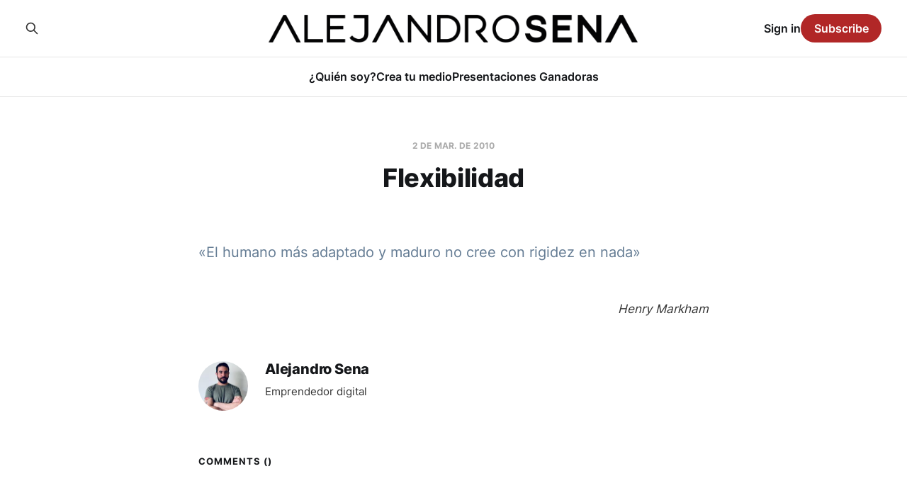

--- FILE ---
content_type: text/html; charset=utf-8
request_url: https://www.alejandrosena.com/flexibilidad/
body_size: 3637
content:
<!DOCTYPE html>
<html lang="es">

<head>
    <meta charset="utf-8">
    <meta name="viewport" content="width=device-width, initial-scale=1">
    <title>Flexibilidad</title>
    <link rel="stylesheet" href="https://www.alejandrosena.com/assets/built/screen.css?v=8805f21de8">

    <script>
        if (localStorage.getItem('alto_dark') == 'true') {
            document.documentElement.classList.add('dark-mode');
        }
    </script>

    <link rel="icon" href="https://www.alejandrosena.com/content/images/size/w256h256/2023/01/ISO.png" type="image/png">
    <link rel="canonical" href="https://www.alejandrosena.com/flexibilidad/">
    <meta name="referrer" content="no-referrer-when-downgrade">
    
    <meta property="og:site_name" content="Alejandro Sena">
    <meta property="og:type" content="article">
    <meta property="og:title" content="Flexibilidad">
    <meta property="og:description" content="«El humano más adaptado y maduro no cree con rigidez en nada»

Henry Markham">
    <meta property="og:url" content="https://www.alejandrosena.com/flexibilidad/">
    <meta property="article:published_time" content="2010-03-02T21:02:37.000Z">
    <meta property="article:modified_time" content="2010-03-02T21:06:33.000Z">
    <meta name="twitter:card" content="summary">
    <meta name="twitter:title" content="Flexibilidad">
    <meta name="twitter:description" content="«El humano más adaptado y maduro no cree con rigidez en nada»

Henry Markham">
    <meta name="twitter:url" content="https://www.alejandrosena.com/flexibilidad/">
    <meta name="twitter:label1" content="Written by">
    <meta name="twitter:data1" content="Alejandro Sena">
    <meta name="twitter:site" content="@alejandrosena">
    
    <script type="application/ld+json">
{
    "@context": "https://schema.org",
    "@type": "Article",
    "publisher": {
        "@type": "Organization",
        "name": "Alejandro Sena",
        "url": "https://www.alejandrosena.com/",
        "logo": {
            "@type": "ImageObject",
            "url": "https://www.alejandrosena.com/content/images/2023/01/Logo--1--1.png"
        }
    },
    "author": {
        "@type": "Person",
        "name": "Alejandro Sena",
        "image": {
            "@type": "ImageObject",
            "url": "https://www.alejandrosena.com/content/images/2021/07/pp-2.jpg",
            "width": 640,
            "height": 640
        },
        "url": "https://www.alejandrosena.com/author/alejandro/",
        "sameAs": [
            "https://alejandrosena.com"
        ]
    },
    "headline": "Flexibilidad",
    "url": "https://www.alejandrosena.com/flexibilidad/",
    "datePublished": "2010-03-02T21:02:37.000Z",
    "dateModified": "2010-03-02T21:06:33.000Z",
    "description": "«El humano más adaptado y maduro no cree con rigidez en nada»\n\nHenry Markham",
    "mainEntityOfPage": "https://www.alejandrosena.com/flexibilidad/"
}
    </script>

    <meta name="generator" content="Ghost 6.16">
    <link rel="alternate" type="application/rss+xml" title="Alejandro Sena" href="https://www.alejandrosena.com/rss/">
    <script defer src="https://cdn.jsdelivr.net/ghost/portal@~2.58/umd/portal.min.js" data-i18n="true" data-ghost="https://www.alejandrosena.com/" data-key="ebcd3c27e80c4a653b1d24dd18" data-api="https://alejandro-sena.ghost.io/ghost/api/content/" data-locale="es" crossorigin="anonymous"></script><style id="gh-members-styles">.gh-post-upgrade-cta-content,
.gh-post-upgrade-cta {
    display: flex;
    flex-direction: column;
    align-items: center;
    font-family: -apple-system, BlinkMacSystemFont, 'Segoe UI', Roboto, Oxygen, Ubuntu, Cantarell, 'Open Sans', 'Helvetica Neue', sans-serif;
    text-align: center;
    width: 100%;
    color: #ffffff;
    font-size: 16px;
}

.gh-post-upgrade-cta-content {
    border-radius: 8px;
    padding: 40px 4vw;
}

.gh-post-upgrade-cta h2 {
    color: #ffffff;
    font-size: 28px;
    letter-spacing: -0.2px;
    margin: 0;
    padding: 0;
}

.gh-post-upgrade-cta p {
    margin: 20px 0 0;
    padding: 0;
}

.gh-post-upgrade-cta small {
    font-size: 16px;
    letter-spacing: -0.2px;
}

.gh-post-upgrade-cta a {
    color: #ffffff;
    cursor: pointer;
    font-weight: 500;
    box-shadow: none;
    text-decoration: underline;
}

.gh-post-upgrade-cta a:hover {
    color: #ffffff;
    opacity: 0.8;
    box-shadow: none;
    text-decoration: underline;
}

.gh-post-upgrade-cta a.gh-btn {
    display: block;
    background: #ffffff;
    text-decoration: none;
    margin: 28px 0 0;
    padding: 8px 18px;
    border-radius: 4px;
    font-size: 16px;
    font-weight: 600;
}

.gh-post-upgrade-cta a.gh-btn:hover {
    opacity: 0.92;
}</style><script async src="https://js.stripe.com/v3/"></script>
    <script defer src="https://cdn.jsdelivr.net/ghost/sodo-search@~1.8/umd/sodo-search.min.js" data-key="ebcd3c27e80c4a653b1d24dd18" data-styles="https://cdn.jsdelivr.net/ghost/sodo-search@~1.8/umd/main.css" data-sodo-search="https://alejandro-sena.ghost.io/" data-locale="es" crossorigin="anonymous"></script>
    
    <link href="https://www.alejandrosena.com/webmentions/receive/" rel="webmention">
    <script defer src="/public/cards.min.js?v=8805f21de8"></script>
    <link rel="stylesheet" type="text/css" href="/public/cards.min.css?v=8805f21de8">
    <script defer src="/public/comment-counts.min.js?v=8805f21de8" data-ghost-comments-counts-api="https://www.alejandrosena.com/members/api/comments/counts/"></script>
    <script defer src="/public/member-attribution.min.js?v=8805f21de8"></script><style>:root {--ghost-accent-color: #B12727;}</style>
    <script defer data-domain="alejandrosena.com" src="https://plausible.io/js/script.js"></script>

<!-- Global site tag (gtag.js) - Google Analytics -->
<script async src="https://www.googletagmanager.com/gtag/js?id=UA-298576-15"></script>
<script>
  window.dataLayer = window.dataLayer || [];
  function gtag(){dataLayer.push(arguments);}
  gtag('js', new Date());

  gtag('config', 'UA-298576-15');
</script>
</head>

<body class="post-template is-head-stacked has-serif-title">
<div class="site">

    <header id="gh-head" class="gh-head gh-outer">
        <div class="gh-head-inner">
            <div class="gh-head-brand">
                <div class="gh-head-brand-wrapper">
                    <a class="gh-head-logo" href="https://www.alejandrosena.com">
                            <img src="https://www.alejandrosena.com/content/images/2023/01/Logo--1--1.png" alt="Alejandro Sena">
                                <img src="/content/images/2023/01/Logo-Blanco.png" alt="Alejandro Sena">
                    </a>
                </div>
                <button class="gh-search gh-icon-btn" data-ghost-search><svg xmlns="http://www.w3.org/2000/svg" fill="none" viewBox="0 0 24 24" stroke="currentColor" stroke-width="2" width="20" height="20"><path stroke-linecap="round" stroke-linejoin="round" d="M21 21l-6-6m2-5a7 7 0 11-14 0 7 7 0 0114 0z"></path></svg></button>
                <button class="gh-burger"></button>
            </div>

            <nav class="gh-head-menu">
                <ul class="nav">
    <li class="nav-quien-soy"><a href="https://www.alejandrosena.com/quien-soy/">¿Quién soy?</a></li>
    <li class="nav-crea-tu-medio"><a href="https://www.alejandrosena.com/tag/guia-para-crear-medios/">Crea tu medio</a></li>
    <li class="nav-presentaciones-ganadoras"><a href="https://www.alejandrosena.com/presentaciones-ganadoras/">Presentaciones Ganadoras</a></li>
</ul>

            </nav>

            <div class="gh-head-actions">
                    <button class="gh-search gh-icon-btn" data-ghost-search><svg xmlns="http://www.w3.org/2000/svg" fill="none" viewBox="0 0 24 24" stroke="currentColor" stroke-width="2" width="20" height="20"><path stroke-linecap="round" stroke-linejoin="round" d="M21 21l-6-6m2-5a7 7 0 11-14 0 7 7 0 0114 0z"></path></svg></button>
                    <div class="gh-head-members">
                                <a class="gh-head-link" href="#/portal/signin" data-portal="signin">Sign in</a>
                                <a class="gh-head-btn gh-btn gh-primary-btn" href="#/portal/signup" data-portal="signup">Subscribe</a>
                    </div>
            </div>
        </div>
    </header>


    <div class="site-content">
        
<div class="content-area">
<main class="site-main">


    <article class="post no-image no-image single-post">

        <header class="article-header gh-canvas">
            <div class="post-meta">
                <span class="post-meta-item post-meta-date">
                    <time datetime="2010-03-02">2 de mar. de 2010</time>
                </span>
                    <script
    data-ghost-comment-count="60f491dd8f8f69003baf9ec8"
    data-ghost-comment-count-empty=""
    data-ghost-comment-count-singular="comment"
    data-ghost-comment-count-plural="comments"
    data-ghost-comment-count-tag="span"
    data-ghost-comment-count-class-name="post-meta-item"
    data-ghost-comment-count-autowrap="true"
>
</script>
            </div>
            <h1 class="post-title">Flexibilidad</h1>
                    </header>

        <div class="gh-content gh-canvas">
            <!--kg-card-begin: html--><p><div style="font-size:20px; color:#637B93; line-height:25px;">«El humano más adaptado y maduro no cree con rigidez en nada»</div>
</p>
<p align="right"><em>Henry Markham</em></p>
<!--kg-card-end: html-->
        </div>

            <div class="gh-canvas">

    <section class="author">

        <div class="author-image-placeholder u-placeholder">
                <img class="author-image u-object-fit" src="/content/images/size/w150/2021/07/pp-2.jpg" alt="Alejandro Sena" loading="lazy">
        </div>

        <div class="author-wrapper">
            <h4 class="author-name"><a href="/author/alejandro/">Alejandro Sena</a></h4>
                <div class="author-bio">Emprendedor digital</div>
        </div>

    </section>

</div>
    </article>

        <section class="gh-comments gh-canvas">
            <h3 class="related-title">Comments (<script
    data-ghost-comment-count="60f491dd8f8f69003baf9ec8"
    data-ghost-comment-count-empty="0"
    data-ghost-comment-count-singular=""
    data-ghost-comment-count-plural=""
    data-ghost-comment-count-tag="span"
    data-ghost-comment-count-class-name=""
    data-ghost-comment-count-autowrap="true"
>
</script>)</h3>
            
        <script defer src="https://cdn.jsdelivr.net/ghost/comments-ui@~1.3/umd/comments-ui.min.js" data-locale="es" data-ghost-comments="https://www.alejandrosena.com/" data-api="https://alejandro-sena.ghost.io/ghost/api/content/" data-admin="https://alejandro-sena.ghost.io/ghost/" data-key="ebcd3c27e80c4a653b1d24dd18" data-title="" data-count="false" data-post-id="60f491dd8f8f69003baf9ec8" data-color-scheme="auto" data-avatar-saturation="60" data-accent-color="#B12727" data-comments-enabled="all" data-publication="Alejandro Sena" crossorigin="anonymous"></script>
    
        </section>

        

</main>
</div>
    </div>

    <footer class="gh-foot gh-outer">
        <div class="gh-foot-inner gh-inner">
            <div class="gh-copyright">
                Alejandro Sena © 2026
            </div>
            <nav class="gh-foot-menu">
                <ul class="nav">
    <li class="nav-instagram"><a href="https://instagram.com/alejandrosena">Instagram</a></li>
    <li class="nav-youtube"><a href="https://www.youtube.com/channel/UCghet7zQrnutbOvVAzdmoLw">YouTube</a></li>
</ul>

            </nav>
            <div class="gh-powered-by">
                <a href="https://ghost.org/" target="_blank" rel="noopener">Powered by Ghost</a>
            </div>
        </div>
    </footer>

</div>

    <div class="pswp" tabindex="-1" role="dialog" aria-hidden="true">
    <div class="pswp__bg"></div>

    <div class="pswp__scroll-wrap">
        <div class="pswp__container">
            <div class="pswp__item"></div>
            <div class="pswp__item"></div>
            <div class="pswp__item"></div>
        </div>

        <div class="pswp__ui pswp__ui--hidden">
            <div class="pswp__top-bar">
                <div class="pswp__counter"></div>

                <button class="pswp__button pswp__button--close" title="Close (Esc)"></button>
                <button class="pswp__button pswp__button--share" title="Share"></button>
                <button class="pswp__button pswp__button--fs" title="Toggle fullscreen"></button>
                <button class="pswp__button pswp__button--zoom" title="Zoom in/out"></button>

                <div class="pswp__preloader">
                    <div class="pswp__preloader__icn">
                        <div class="pswp__preloader__cut">
                            <div class="pswp__preloader__donut"></div>
                        </div>
                    </div>
                </div>
            </div>

            <div class="pswp__share-modal pswp__share-modal--hidden pswp__single-tap">
                <div class="pswp__share-tooltip"></div>
            </div>

            <button class="pswp__button pswp__button--arrow--left" title="Previous (arrow left)"></button>
            <button class="pswp__button pswp__button--arrow--right" title="Next (arrow right)"></button>

            <div class="pswp__caption">
                <div class="pswp__caption__center"></div>
            </div>
        </div>
    </div>
</div>
<script
    src="https://code.jquery.com/jquery-3.5.1.min.js"
    integrity="sha256-9/aliU8dGd2tb6OSsuzixeV4y/faTqgFtohetphbbj0="
    crossorigin="anonymous">
</script>
<script src="https://www.alejandrosena.com/assets/built/main.min.js?v=8805f21de8"></script>



</body>
</html>

--- FILE ---
content_type: application/javascript; charset=UTF-8
request_url: https://www.alejandrosena.com/assets/built/main.min.js?v=8805f21de8
body_size: 29335
content:
function dropdown(){const n=window.matchMedia("(max-width: 767px)"),o=document.querySelector(".gh-head-menu"),s=o?.querySelector(".nav");if(s){const t=document.querySelector(".gh-head-logo"),e=s.innerHTML;if(n.matches){const r=s.querySelectorAll("li");r.forEach(function(t,e){t.style.transitionDelay=.03*(e+1)+"s"})}const i=function(){if(!n.matches){const t=[];for(;s.offsetWidth+64>o.offsetWidth;){if(!s.lastElementChild)return;t.unshift(s.lastElementChild),s.lastElementChild.remove()}if(t.length){const e=document.createElement("button"),i=(e.setAttribute("class","nav-more-toggle gh-icon-btn"),e.setAttribute("aria-label","More"),e.innerHTML='<svg xmlns="http://www.w3.org/2000/svg" viewBox="0 0 32 32" fill="currentColor"><path d="M21.333 16c0-1.473 1.194-2.667 2.667-2.667v0c1.473 0 2.667 1.194 2.667 2.667v0c0 1.473-1.194 2.667-2.667 2.667v0c-1.473 0-2.667-1.194-2.667-2.667v0zM13.333 16c0-1.473 1.194-2.667 2.667-2.667v0c1.473 0 2.667 1.194 2.667 2.667v0c0 1.473-1.194 2.667-2.667 2.667v0c-1.473 0-2.667-1.194-2.667-2.667v0zM5.333 16c0-1.473 1.194-2.667 2.667-2.667v0c1.473 0 2.667 1.194 2.667 2.667v0c0 1.473-1.194 2.667-2.667 2.667v0c-1.473 0-2.667-1.194-2.667-2.667v0z"></path></svg>',document.createElement("div"));i.setAttribute("class","gh-dropdown"),10<=t.length?(document.body.classList.add("is-dropdown-mega"),i.style.gridTemplateRows=`repeat(${Math.ceil(t.length/2)}, 1fr)`):document.body.classList.remove("is-dropdown-mega"),t.forEach(function(t){i.appendChild(t)}),e.appendChild(i),s.appendChild(e),document.body.classList.add("is-dropdown-loaded"),window.addEventListener("click",function(t){document.body.classList.contains("is-dropdown-open")?document.body.classList.remove("is-dropdown-open"):e.contains(t.target)&&document.body.classList.add("is-dropdown-open")})}else document.body.classList.add("is-dropdown-loaded")}};imagesLoaded(t,function(){i()}),window.addEventListener("load",function(){t||i()}),window.addEventListener("resize",function(){setTimeout(()=>{s.innerHTML=e,i()},1)})}}function lightbox(t){document.querySelectorAll(t).forEach(function(t){t.addEventListener("click",function(t){var e=t;e.preventDefault();for(var i,n=[],o=0,s=e.target.closest(".kg-card").previousElementSibling;s&&(s.classList.contains("kg-image-card")||s.classList.contains("kg-gallery-card"));){var r=[];s.querySelectorAll("img").forEach(function(t){r.push({src:t.getAttribute("src"),msrc:t.getAttribute("src"),w:t.getAttribute("width"),h:t.getAttribute("height"),el:t}),o+=1}),s=s.previousElementSibling,n=r.concat(n)}e.target.classList.contains("kg-image")?n.push({src:e.target.getAttribute("src"),msrc:e.target.getAttribute("src"),w:e.target.getAttribute("width"),h:e.target.getAttribute("height"),el:e.target}):(i=!1,e.target.closest(".kg-gallery-card").querySelectorAll("img").forEach(function(t){n.push({src:t.getAttribute("src"),msrc:t.getAttribute("src"),w:t.getAttribute("width"),h:t.getAttribute("height"),el:t}),i||t===e.target?i=!0:o+=1}));for(var a=e.target.closest(".kg-card").nextElementSibling;a&&(a.classList.contains("kg-image-card")||a.classList.contains("kg-gallery-card"));)a.querySelectorAll("img").forEach(function(t){n.push({src:t.getAttribute("src"),msrc:t.getAttribute("src"),w:t.getAttribute("width"),h:t.getAttribute("height"),el:t})}),a=a.nextElementSibling;t=document.querySelectorAll(".pswp")[0];new PhotoSwipe(t,PhotoSwipeUI_Default,n,{bgOpacity:.9,closeOnScroll:!0,fullscreenEl:!1,history:!1,index:o,shareEl:!1,zoomEl:!1,getThumbBoundsFn:function(t){var t=n[t].el,e=window.pageYOffset||document.documentElement.scrollTop,t=t.getBoundingClientRect();return{x:t.left,y:t.top+e,w:t.width}}}).init()})})}function pagination(t,c,h=!1){const u=document.querySelector(".gh-feed");if(!u)return;let e=!1;async function i(){const e=document.querySelector("link[rel=next]");if(e)try{const n=await fetch(e.href);var t=await n.text();const o=new DOMParser,s=o.parseFromString(t,"text/html"),r=s.querySelectorAll(".gh-feed:not(.gh-featured):not(.gh-related) > *"),a=document.createDocumentFragment(),l=[];r.forEach(function(t){t=document.importNode(t,!0);h&&(t.style.visibility="hidden"),a.appendChild(t),l.push(t)}),u.appendChild(a),c&&c(l,p);var i=s.querySelector("link[rel=next]");i&&i.href?e.href=i.href:(e.remove(),d&&d.remove())}catch(t){throw e.remove(),t}}const n=u.nextElementSibling||u.parentElement.nextElementSibling||document.querySelector(".gh-foot"),d=document.querySelector(".gh-loadmore"),p=async function(){n.getBoundingClientRect().top<=window.innerHeight&&document.querySelector("link[rel=next]")&&await i()};const o=new IntersectionObserver(async function(t){if(!e){if(e=!0,t[0].isIntersecting)if(h)await i();else for(;n.getBoundingClientRect().top<=window.innerHeight&&document.querySelector("link[rel=next]");)await i();e=!1,document.querySelector("link[rel=next]")||o.disconnect()}});t?o.observe(n):d.addEventListener("click",i)}!function(t,e){"object"==typeof module&&module.exports?module.exports=e():t.EvEmitter=e()}("undefined"!=typeof window?window:this,function(){function t(){}let e=t.prototype;return e.on=function(t,e){if(!t||!e)return this;let i=this._events=this._events||{},n=i[t]=i[t]||[];return n.includes(e)||n.push(e),this},e.once=function(t,e){if(!t||!e)return this;this.on(t,e);let i=this._onceEvents=this._onceEvents||{};return(i[t]=i[t]||{})[e]=!0,this},e.off=function(t,e){let i=this._events&&this._events[t];if(!i||!i.length)return this;t=i.indexOf(e);return-1!=t&&i.splice(t,1),this},e.emitEvent=function(e,i){let n=this._events&&this._events[e];if(n&&n.length){n=n.slice(0),i=i||[];let t=this._onceEvents&&this._onceEvents[e];for(var o of n)t&&t[o]&&(this.off(e,o),delete t[o]),o.apply(this,i)}return this},e.allOff=function(){return delete this._events,delete this._onceEvents,this},t}),function(t,e){"object"==typeof module&&module.exports?module.exports=e(t,require("ev-emitter")):t.imagesLoaded=e(t,t.EvEmitter)}("undefined"!=typeof window?window:this,function(e,t){let s=e.jQuery,r=e.console;function a(t,e,i){if(!(this instanceof a))return new a(t,e,i);let n=t;var o;(n="string"==typeof t?document.querySelectorAll(t):n)?(this.elements=(o=n,Array.isArray(o)?o:"object"==typeof o&&"number"==typeof o.length?[...o]:[o]),this.options={},"function"==typeof e?i=e:Object.assign(this.options,e),i&&this.on("always",i),this.getImages(),s&&(this.jqDeferred=new s.Deferred),setTimeout(this.check.bind(this))):r.error("Bad element for imagesLoaded "+(n||t))}(a.prototype=Object.create(t.prototype)).getImages=function(){this.images=[],this.elements.forEach(this.addElementImages,this)};const o=[1,9,11],l=(a.prototype.addElementImages=function(t){"IMG"===t.nodeName&&this.addImage(t),!0===this.options.background&&this.addElementBackgroundImages(t);var e,i,n=t["nodeType"];if(n&&o.includes(n)){for(e of t.querySelectorAll("img"))this.addImage(e);if("string"==typeof this.options.background)for(i of t.querySelectorAll(this.options.background))this.addElementBackgroundImages(i)}},/url\((['"])?(.*?)\1\)/gi);function i(t){this.img=t}function n(t,e){this.url=t,this.element=e,this.img=new Image}return a.prototype.addElementBackgroundImages=function(e){var i=getComputedStyle(e);if(i){let t=l.exec(i.backgroundImage);for(;null!==t;){var n=t&&t[2];n&&this.addBackground(n,e),t=l.exec(i.backgroundImage)}}},a.prototype.addImage=function(t){t=new i(t);this.images.push(t)},a.prototype.addBackground=function(t,e){t=new n(t,e);this.images.push(t)},a.prototype.check=function(){if(this.progressedCount=0,this.hasAnyBroken=!1,this.images.length){let e=(t,e,i)=>{setTimeout(()=>{this.progress(t,e,i)})};this.images.forEach(function(t){t.once("progress",e),t.check()})}else this.complete()},a.prototype.progress=function(t,e,i){this.progressedCount++,this.hasAnyBroken=this.hasAnyBroken||!t.isLoaded,this.emitEvent("progress",[this,t,e]),this.jqDeferred&&this.jqDeferred.notify&&this.jqDeferred.notify(this,t),this.progressedCount===this.images.length&&this.complete(),this.options.debug&&r&&r.log("progress: "+i,t,e)},a.prototype.complete=function(){var t=this.hasAnyBroken?"fail":"done";this.isComplete=!0,this.emitEvent(t,[this]),this.emitEvent("always",[this]),this.jqDeferred&&(t=this.hasAnyBroken?"reject":"resolve",this.jqDeferred[t](this))},(i.prototype=Object.create(t.prototype)).check=function(){this.getIsImageComplete()?this.confirm(0!==this.img.naturalWidth,"naturalWidth"):(this.proxyImage=new Image,this.img.crossOrigin&&(this.proxyImage.crossOrigin=this.img.crossOrigin),this.proxyImage.addEventListener("load",this),this.proxyImage.addEventListener("error",this),this.img.addEventListener("load",this),this.img.addEventListener("error",this),this.proxyImage.src=this.img.currentSrc||this.img.src)},i.prototype.getIsImageComplete=function(){return this.img.complete&&this.img.naturalWidth},i.prototype.confirm=function(t,e){this.isLoaded=t;t=this.img.parentNode,t="PICTURE"===t.nodeName?t:this.img;this.emitEvent("progress",[this,t,e])},i.prototype.handleEvent=function(t){var e="on"+t.type;this[e]&&this[e](t)},i.prototype.onload=function(){this.confirm(!0,"onload"),this.unbindEvents()},i.prototype.onerror=function(){this.confirm(!1,"onerror"),this.unbindEvents()},i.prototype.unbindEvents=function(){this.proxyImage.removeEventListener("load",this),this.proxyImage.removeEventListener("error",this),this.img.removeEventListener("load",this),this.img.removeEventListener("error",this)},(n.prototype=Object.create(i.prototype)).check=function(){this.img.addEventListener("load",this),this.img.addEventListener("error",this),this.img.src=this.url,this.getIsImageComplete()&&(this.confirm(0!==this.img.naturalWidth,"naturalWidth"),this.unbindEvents())},n.prototype.unbindEvents=function(){this.img.removeEventListener("load",this),this.img.removeEventListener("error",this)},n.prototype.confirm=function(t,e){this.isLoaded=t,this.emitEvent("progress",[this,this.element,e])},(a.makeJQueryPlugin=function(t){(t=t||e.jQuery)&&((s=t).fn.imagesLoaded=function(t,e){return new a(this,t,e).jqDeferred.promise(s(this))})})(),a}),function(t,e){"function"==typeof define&&define.amd?define(e):"object"==typeof exports?module.exports=e():t.PhotoSwipeUI_Default=e()}(this,function(){"use strict";return function(n,a){function t(t){if(I)return!0;t=t||window.event,T.timeToIdle&&T.mouseUsed&&!w&&l();for(var e,i,n=(t.target||t.srcElement).getAttribute("class")||"",o=0;o<$.length;o++)(e=$[o]).onTap&&-1<n.indexOf("pswp__"+e.name)&&(e.onTap(),i=!0);i&&(t.stopPropagation&&t.stopPropagation(),I=!0,t=a.features.isOldAndroid?600:30,setTimeout(function(){I=!1},t))}function i(){var t=1===T.getNumItemsFn();t!==E&&(L(p,"ui--one-slide",t),E=t)}function r(){L(v,"share-modal--hidden",M)}function o(){if((M=!M)?(a.removeClass(v,"pswp__share-modal--fade-in"),setTimeout(function(){M&&r()},300)):(r(),setTimeout(function(){M||a.addClass(v,"pswp__share-modal--fade-in")},30)),!M){for(var t,e,i,n,o="",s=0;s<T.shareButtons.length;s++)t=T.shareButtons[s],e=T.getImageURLForShare(t),i=T.getPageURLForShare(t),n=T.getTextForShare(t),o+='<a href="'+t.url.replace("{{url}}",encodeURIComponent(i)).replace("{{image_url}}",encodeURIComponent(e)).replace("{{raw_image_url}}",e).replace("{{text}}",encodeURIComponent(n))+'" target="_blank" class="pswp__share--'+t.id+'"'+(t.download?"download":"")+">"+t.label+"</a>",T.parseShareButtonOut&&(o=T.parseShareButtonOut(t,o));v.children[0].innerHTML=o,v.children[0].onclick=F}}function s(t){for(var e=0;e<T.closeElClasses.length;e++)if(a.hasClass(t,"pswp__"+T.closeElClasses[e]))return!0}function l(){clearTimeout(k),O=0,w&&D.setIdle(!1)}function c(t){(t=(t=t||window.event).relatedTarget||t.toElement)&&"HTML"!==t.nodeName||(clearTimeout(k),k=setTimeout(function(){D.setIdle(!0)},T.timeToIdleOutside))}function h(t){b!==t&&(L(x,"preloader--active",!t),b=t)}function u(t){var e,i=t.vGap;!n.likelyTouchDevice||T.mouseUsed||screen.width>T.fitControlsWidth?(e=T.barsSize,T.captionEl&&"auto"===e.bottom?(g||((g=a.createEl("pswp__caption pswp__caption--fake")).appendChild(a.createEl("pswp__caption__center")),p.insertBefore(g,m),a.addClass(p,"pswp__ui--fit")),T.addCaptionHTMLFn(t,g,!0)?(t=g.clientHeight,i.bottom=parseInt(t,10)||44):i.bottom=e.top):i.bottom="auto"===e.bottom?0:e.bottom,i.top=e.top):i.top=i.bottom=0}function P(){function t(t){if(t)for(var e=t.length,i=0;i<e;i++){o=t[i],s=o.className;for(var n=0;n<$.length;n++)r=$[n],-1<s.indexOf("pswp__"+r.name)&&(T[r.option]?(a.removeClass(o,"pswp__element--disabled"),r.onInit&&r.onInit(o)):a.addClass(o,"pswp__element--disabled"))}}t(p.children);var o,s,r,e=a.getChildByClass(p,"pswp__top-bar");e&&t(e.children)}var d,p,m,g,e,f,v,y,w,_,x,b,C,E,T,I,S,k,D=this,z=!1,A=!0,M=!0,R={barsSize:{top:44,bottom:"auto"},closeElClasses:["item","caption","zoom-wrap","ui","top-bar"],timeToIdle:4e3,timeToIdleOutside:1e3,loadingIndicatorDelay:1e3,addCaptionHTMLFn:function(t,e){return t.title?(e.children[0].innerHTML=t.title,!0):(e.children[0].innerHTML="",!1)},closeEl:!0,captionEl:!0,fullscreenEl:!0,zoomEl:!0,shareEl:!0,counterEl:!0,arrowEl:!0,preloaderEl:!0,tapToClose:!1,tapToToggleControls:!0,clickToCloseNonZoomable:!0,shareButtons:[{id:"facebook",label:"Share on Facebook",url:"https://www.facebook.com/sharer/sharer.php?u={{url}}"},{id:"twitter",label:"Tweet",url:"https://twitter.com/intent/tweet?text={{text}}&url={{url}}"},{id:"pinterest",label:"Pin it",url:"http://www.pinterest.com/pin/create/button/?url={{url}}&media={{image_url}}&description={{text}}"},{id:"download",label:"Download image",url:"{{raw_image_url}}",download:!0}],getImageURLForShare:function(){return n.currItem.src||""},getPageURLForShare:function(){return window.location.href},getTextForShare:function(){return n.currItem.title||""},indexIndicatorSep:" / ",fitControlsWidth:1200},L=function(t,e,i){a[(i?"add":"remove")+"Class"](t,"pswp__"+e)},F=function(t){var e=(t=t||window.event).target||t.srcElement;return n.shout("shareLinkClick",t,e),!(!e.href||!e.hasAttribute("download")&&(window.open(e.href,"pswp_share","scrollbars=yes,resizable=yes,toolbar=no,location=yes,width=550,height=420,top=100,left="+(window.screen?Math.round(screen.width/2-275):100)),M||o(),1))},O=0,$=[{name:"caption",option:"captionEl",onInit:function(t){m=t}},{name:"share-modal",option:"shareEl",onInit:function(t){v=t},onTap:function(){o()}},{name:"button--share",option:"shareEl",onInit:function(t){f=t},onTap:function(){o()}},{name:"button--zoom",option:"zoomEl",onTap:n.toggleDesktopZoom},{name:"counter",option:"counterEl",onInit:function(t){e=t}},{name:"button--close",option:"closeEl",onTap:n.close},{name:"button--arrow--left",option:"arrowEl",onTap:n.prev},{name:"button--arrow--right",option:"arrowEl",onTap:n.next},{name:"button--fs",option:"fullscreenEl",onTap:function(){d.isFullscreen()?d.exit():d.enter()}},{name:"preloader",option:"preloaderEl",onInit:function(t){x=t}}];D.init=function(){var e;a.extend(n.options,R,!0),T=n.options,p=a.getChildByClass(n.scrollWrap,"pswp__ui"),(_=n.listen)("onVerticalDrag",function(t){A&&t<.95?D.hideControls():!A&&.95<=t&&D.showControls()}),_("onPinchClose",function(t){A&&t<.9?(D.hideControls(),e=!0):e&&!A&&.9<t&&D.showControls()}),_("zoomGestureEnded",function(){(e=!1)&&!A&&D.showControls()}),_("beforeChange",D.update),_("doubleTap",function(t){var e=n.currItem.initialZoomLevel;n.getZoomLevel()!==e?n.zoomTo(e,t,333):n.zoomTo(T.getDoubleTapZoom(!1,n.currItem),t,333)}),_("preventDragEvent",function(t,e,i){var n=t.target||t.srcElement;n&&n.getAttribute("class")&&-1<t.type.indexOf("mouse")&&(0<n.getAttribute("class").indexOf("__caption")||/(SMALL|STRONG|EM)/i.test(n.tagName))&&(i.prevent=!1)}),_("bindEvents",function(){a.bind(p,"pswpTap click",t),a.bind(n.scrollWrap,"pswpTap",D.onGlobalTap),n.likelyTouchDevice||a.bind(n.scrollWrap,"mouseover",D.onMouseOver)}),_("unbindEvents",function(){M||o(),S&&clearInterval(S),a.unbind(document,"mouseout",c),a.unbind(document,"mousemove",l),a.unbind(p,"pswpTap click",t),a.unbind(n.scrollWrap,"pswpTap",D.onGlobalTap),a.unbind(n.scrollWrap,"mouseover",D.onMouseOver),d&&(a.unbind(document,d.eventK,D.updateFullscreen),d.isFullscreen()&&(T.hideAnimationDuration=0,d.exit()),d=null)}),_("destroy",function(){T.captionEl&&(g&&p.removeChild(g),a.removeClass(m,"pswp__caption--empty")),v&&(v.children[0].onclick=null),a.removeClass(p,"pswp__ui--over-close"),a.addClass(p,"pswp__ui--hidden"),D.setIdle(!1)}),T.showAnimationDuration||a.removeClass(p,"pswp__ui--hidden"),_("initialZoomIn",function(){T.showAnimationDuration&&a.removeClass(p,"pswp__ui--hidden")}),_("initialZoomOut",function(){a.addClass(p,"pswp__ui--hidden")}),_("parseVerticalMargin",u),P(),T.shareEl&&f&&v&&(M=!0),i(),T.timeToIdle&&_("mouseUsed",function(){a.bind(document,"mousemove",l),a.bind(document,"mouseout",c),S=setInterval(function(){2===++O&&D.setIdle(!0)},T.timeToIdle/2)}),T.fullscreenEl&&!a.features.isOldAndroid&&((d=d||D.getFullscreenAPI())?(a.bind(document,d.eventK,D.updateFullscreen),D.updateFullscreen(),a.addClass(n.template,"pswp--supports-fs")):a.removeClass(n.template,"pswp--supports-fs")),T.preloaderEl&&(h(!0),_("beforeChange",function(){clearTimeout(C),C=setTimeout(function(){n.currItem&&n.currItem.loading?n.allowProgressiveImg()&&(!n.currItem.img||n.currItem.img.naturalWidth)||h(!1):h(!0)},T.loadingIndicatorDelay)}),_("imageLoadComplete",function(t,e){n.currItem===e&&h(!0)}))},D.setIdle=function(t){L(p,"ui--idle",w=t)},D.update=function(){z=!(!A||!n.currItem)&&(D.updateIndexIndicator(),T.captionEl&&(T.addCaptionHTMLFn(n.currItem,m),L(m,"caption--empty",!n.currItem.title)),!0),M||o(),i()},D.updateFullscreen=function(t){t&&setTimeout(function(){n.setScrollOffset(0,a.getScrollY())},50),a[(d.isFullscreen()?"add":"remove")+"Class"](n.template,"pswp--fs")},D.updateIndexIndicator=function(){T.counterEl&&(e.innerHTML=n.getCurrentIndex()+1+T.indexIndicatorSep+T.getNumItemsFn())},D.onGlobalTap=function(t){var e=(t=t||window.event).target||t.srcElement;if(!I)if(t.detail&&"mouse"===t.detail.pointerType)s(e)?n.close():a.hasClass(e,"pswp__img")&&(1===n.getZoomLevel()&&n.getZoomLevel()<=n.currItem.fitRatio?T.clickToCloseNonZoomable&&n.close():n.toggleDesktopZoom(t.detail.releasePoint));else if(T.tapToToggleControls&&(A?D.hideControls():D.showControls()),T.tapToClose&&(a.hasClass(e,"pswp__img")||s(e)))return void n.close()},D.onMouseOver=function(t){t=(t=t||window.event).target||t.srcElement;L(p,"ui--over-close",s(t))},D.hideControls=function(){a.addClass(p,"pswp__ui--hidden"),A=!1},D.showControls=function(){A=!0,z||D.update(),a.removeClass(p,"pswp__ui--hidden")},D.supportsFullscreen=function(){var t=document;return!!(t.exitFullscreen||t.mozCancelFullScreen||t.webkitExitFullscreen||t.msExitFullscreen)},D.getFullscreenAPI=function(){var t,e=document.documentElement,i="fullscreenchange";return e.requestFullscreen?t={enterK:"requestFullscreen",exitK:"exitFullscreen",elementK:"fullscreenElement",eventK:i}:e.mozRequestFullScreen?t={enterK:"mozRequestFullScreen",exitK:"mozCancelFullScreen",elementK:"mozFullScreenElement",eventK:"moz"+i}:e.webkitRequestFullscreen?t={enterK:"webkitRequestFullscreen",exitK:"webkitExitFullscreen",elementK:"webkitFullscreenElement",eventK:"webkit"+i}:e.msRequestFullscreen&&(t={enterK:"msRequestFullscreen",exitK:"msExitFullscreen",elementK:"msFullscreenElement",eventK:"MSFullscreenChange"}),t&&(t.enter=function(){return y=T.closeOnScroll,T.closeOnScroll=!1,"webkitRequestFullscreen"!==this.enterK?n.template[this.enterK]():void n.template[this.enterK](Element.ALLOW_KEYBOARD_INPUT)},t.exit=function(){return T.closeOnScroll=y,document[this.exitK]()},t.isFullscreen=function(){return document[this.elementK]}),t}}}),function(t,e){"function"==typeof define&&define.amd?define(e):"object"==typeof exports?module.exports=e():t.PhotoSwipe=e()}(this,function(){"use strict";return function(d,R,e,F){var p={features:null,bind:function(t,e,i,n){var o=(n?"remove":"add")+"EventListener";e=e.split(" ");for(var s=0;s<e.length;s++)e[s]&&t[o](e[s],i,!1)},isArray:function(t){return t instanceof Array},createEl:function(t,e){e=document.createElement(e||"div");return t&&(e.className=t),e},getScrollY:function(){var t=window.pageYOffset;return void 0!==t?t:document.documentElement.scrollTop},unbind:function(t,e,i){p.bind(t,e,i,!0)},removeClass:function(t,e){e=new RegExp("(\\s|^)"+e+"(\\s|$)");t.className=t.className.replace(e," ").replace(/^\s\s*/,"").replace(/\s\s*$/,"")},addClass:function(t,e){p.hasClass(t,e)||(t.className+=(t.className?" ":"")+e)},hasClass:function(t,e){return t.className&&new RegExp("(^|\\s)"+e+"(\\s|$)").test(t.className)},getChildByClass:function(t,e){for(var i=t.firstChild;i;){if(p.hasClass(i,e))return i;i=i.nextSibling}},arraySearch:function(t,e,i){for(var n=t.length;n--;)if(t[n][i]===e)return n;return-1},extend:function(t,e,i){for(var n in e)if(e.hasOwnProperty(n)){if(i&&t.hasOwnProperty(n))continue;t[n]=e[n]}},easing:{sine:{out:function(t){return Math.sin(t*(Math.PI/2))},inOut:function(t){return-(Math.cos(Math.PI*t)-1)/2}},cubic:{out:function(t){return--t*t*t+1}}},detectFeatures:function(){if(p.features)return p.features;var t,e,i=p.createEl().style,n="",o={};o.oldIE=document.all&&!document.addEventListener,o.touch="ontouchstart"in window,window.requestAnimationFrame&&(o.raf=window.requestAnimationFrame,o.caf=window.cancelAnimationFrame),o.pointerEvent=!!window.PointerEvent||navigator.msPointerEnabled,o.pointerEvent||(t=navigator.userAgent,/iP(hone|od)/.test(navigator.platform)&&(e=navigator.appVersion.match(/OS (\d+)_(\d+)_?(\d+)?/))&&0<e.length&&1<=(e=parseInt(e[1],10))&&e<8&&(o.isOldIOSPhone=!0),e=(e=t.match(/Android\s([0-9\.]*)/))?e[1]:0,1<=(e=parseFloat(e))&&(e<4.4&&(o.isOldAndroid=!0),o.androidVersion=e),o.isMobileOpera=/opera mini|opera mobi/i.test(t));for(var s,r,a,l=["transform","perspective","animationName"],c=["","webkit","Moz","ms","O"],h=0;h<4;h++){for(var n=c[h],u=0;u<3;u++)s=l[u],r=n+(n?s.charAt(0).toUpperCase()+s.slice(1):s),!o[s]&&r in i&&(o[s]=r);n&&!o.raf&&(n=n.toLowerCase(),o.raf=window[n+"RequestAnimationFrame"],o.raf&&(o.caf=window[n+"CancelAnimationFrame"]||window[n+"CancelRequestAnimationFrame"]))}return o.raf||(a=0,o.raf=function(t){var e=(new Date).getTime(),i=Math.max(0,16-(e-a)),n=window.setTimeout(function(){t(e+i)},i);return a=e+i,n},o.caf=function(t){clearTimeout(t)}),o.svg=!!document.createElementNS&&!!document.createElementNS("http://www.w3.org/2000/svg","svg").createSVGRect,p.features=o}},m=(p.detectFeatures(),p.features.oldIE&&(p.bind=function(t,e,i,n){e=e.split(" ");for(var o,s=(n?"detach":"attach")+"Event",r=function(){i.handleEvent.call(i)},a=0;a<e.length;a++)if(o=e[a])if("object"==typeof i&&i.handleEvent){if(n){if(!i["oldIE"+o])return!1}else i["oldIE"+o]=r;t[s]("on"+o,i["oldIE"+o])}else t[s]("on"+o,i)}),this),Z=25,g={allowPanToNext:!0,spacing:.12,bgOpacity:1,mouseUsed:!1,loop:!0,pinchToClose:!0,closeOnScroll:!0,closeOnVerticalDrag:!0,verticalDragRange:.75,hideAnimationDuration:333,showAnimationDuration:333,showHideOpacity:!1,focus:!0,escKey:!0,arrowKeys:!0,mainScrollEndFriction:.35,panEndFriction:.35,isClickableElement:function(t){return"A"===t.tagName},getDoubleTapZoom:function(t,e){return t||e.initialZoomLevel<.7?1:1.33},maxSpreadZoom:1.33,modal:!0,scaleMode:"fit"};p.extend(g,F);function t(){return{x:0,y:0}}function N(t,e){p.extend(m,e.publicMethods),qt.push(t)}function j(t){var e=L();return e-1<t?t-e:t<0?e+t:t}function s(t,e){return Vt[t]||(Vt[t]=[]),Vt[t].push(e)}function B(t,e,i,n){n===m.currItem.initialZoomLevel?i[t]=m.currItem.initialPosition[t]:(i[t]=Jt(t,n),i[t]>e.min[t]?i[t]=e.min[t]:i[t]<e.max[t]&&(i[t]=e.max[t]))}function H(t){var e="";g.escKey&&27===t.keyCode?e="close":g.arrowKeys&&(37===t.keyCode?e="prev":39===t.keyCode&&(e="next")),!e||t.ctrlKey||t.altKey||t.shiftKey||t.metaKey||(t.preventDefault?t.preventDefault():t.returnValue=!1,m[e]())}function W(t){t&&(Dt||kt||y||Tt)&&(t.preventDefault(),t.stopPropagation())}function q(){m.setScrollOffset(0,p.getScrollY())}function U(t){var e;"mousedown"===t.type&&0<t.button||(Je?t.preventDefault():It&&"mousedown"===t.type||(Ae(t,!0)&&t.preventDefault(),C("pointerDown"),pt&&((e=p.arraySearch(ge,t.pointerId,"id"))<0&&(e=ge.length),ge[e]={x:t.pageX,y:t.pageY,id:t.pointerId}),t=(e=Ze(t)).length,c=null,ce(),l&&1!==t||(l=$t=!0,p.bind(window,tt,m),Et=Ft=Pt=Tt=At=Dt=St=kt=!1,Ot=null,C("firstTouchStart",e),S(jt,w),Nt.x=Nt.y=0,S(A,e[0]),S(me,A),fe.x=x.x*Bt,ve=[{x:A.x,y:A.y}],bt=xt=E(),ne(v,!0),Ie(),Se()),!h&&1<t&&!y&&!At&&(it=v,h=St=!(kt=!1),Nt.y=Nt.x=0,S(jt,w),S(D,e[0]),S(pe,e[1]),Le(D,pe,Ce),be.x=Math.abs(Ce.x)-w.x,be.y=Math.abs(Ce.y)-w.y,Mt=Te(D,pe))))}function K(t){var e;t.preventDefault(),pt&&-1<(e=p.arraySearch(ge,t.pointerId,"id"))&&((e=ge[e]).x=t.pageX,e.y=t.pageY),l&&(e=Ze(t),Ot||Dt||h?c=e:M.x!==x.x*Bt?Ot="h":(t=Math.abs(e[0].x-A.x)-Math.abs(e[0].y-A.y),Math.abs(t)>=de&&(Ot=0<t?"h":"v",c=e)))}function V(t){if(a.isOldAndroid){if(It&&"mouseup"===t.type)return;-1<t.type.indexOf("touch")&&(clearTimeout(It),It=setTimeout(function(){It=0},600))}var e;C("pointerUp"),Ae(t,!1)&&t.preventDefault(),pt&&-1<(s=p.arraySearch(ge,t.pointerId,"id"))&&(e=ge.splice(s,1)[0],navigator.msPointerEnabled?(e.type={4:"mouse",2:"touch",3:"pen"}[t.pointerType],e.type||(e.type=t.pointerType||"mouse")):e.type=t.pointerType||"mouse");var i=(s=Ze(t)).length;if(2===(i="mouseup"===t.type?0:i))return!(c=null);1===i&&S(me,s[0]),0!==i||Ot||y||(e||("mouseup"===t.type?e={x:t.pageX,y:t.pageY,type:"mouse"}:t.changedTouches&&t.changedTouches[0]&&(e={x:t.changedTouches[0].pageX,y:t.changedTouches[0].pageY,type:"touch"})),C("touchRelease",t,e));var n,o,s=-1;if(0===i&&(l=!1,p.unbind(window,tt,m),Ie(),h?s=0:-1!==xe&&(s=E()-xe)),xe=1===i?E():-1,t=-1!==s&&s<150?"zoom":"swipe",h&&i<2&&(h=!1,1===i&&(t="zoomPointerUp"),C("zoomGestureEnded")),c=null,Dt||kt||y||Tt)if(ce(),(Ct=Ct||Be()).calculateSwipeSpeed("x"),Tt)$e()<g.verticalDragRange?m.close():(n=w.y,o=Rt,he("verticalDrag",0,1,300,p.easing.cubic.out,function(t){w.y=(m.currItem.initialPosition.y-n)*t+n,T((1-o)*t+o),I()}),C("onVerticalDrag",1));else{if((At||y)&&0===i){if(We(t,Ct))return;t="zoomPointerUp"}if(!y)return"swipe"!==t?void Ue():void(!At&&v>m.currItem.fitRatio&&He(Ct))}}var Y,G,Q,f,X,J,tt,et,i,v,it,nt,ot,st,rt,r,at,lt,ct,ht,ut,dt,pt,n,mt,gt,ft,vt,yt,wt,a,_t,xt,bt,Ct,Et,Tt,It,l,St,kt,Dt,zt,At,c,h,Mt,u,Lt,y,Ot,$t,Pt,Rt,Ft,Zt,Nt=t(),jt=t(),w=t(),_={},Bt=0,Ht={},x=t(),b=0,Wt=!0,qt=[],Ut={},Kt=!1,Vt={},C=function(t){var e=Vt[t];if(e){var i=Array.prototype.slice.call(arguments);i.shift();for(var n=0;n<e.length;n++)e[n].apply(m,i)}},E=function(){return(new Date).getTime()},T=function(t){Rt=t,m.bg.style.opacity=t*g.bgOpacity},Yt=function(t,e,i,n,o){(!Kt||o&&o!==m.currItem)&&(n/=(o||m.currItem).fitRatio),t[dt]=nt+e+"px, "+i+"px"+ot+" scale("+n+")"},I=function(t){Lt&&(t&&(v>m.currItem.fitRatio?Kt||(li(m.currItem,!1,!0),Kt=!0):Kt&&(li(m.currItem),Kt=!1)),Yt(Lt,w.x,w.y,v))},Gt=function(t){t.container&&Yt(t.container.style,t.initialPosition.x,t.initialPosition.y,t.initialZoomLevel,t)},Qt=function(t,e){e[dt]=nt+t+"px, 0px"+ot},Xt=function(t,e){var i;!g.loop&&e&&(e=f+(x.x*Bt-t)/x.x,i=Math.round(t-M.x),(e<0&&0<i||e>=L()-1&&i<0)&&(t=M.x+i*g.mainScrollEndFriction)),M.x=t,Qt(t,X)},Jt=function(t,e){var i=be[t]-Ht[t];return jt[t]+Nt[t]+i-e/it*i},S=function(t,e){t.x=e.x,t.y=e.y,e.id&&(t.id=e.id)},te=function(t){t.x=Math.round(t.x),t.y=Math.round(t.y)},ee=null,ie=function(){ee&&(p.unbind(document,"mousemove",ie),p.addClass(d,"pswp--has_mouse"),g.mouseUsed=!0,C("mouseUsed")),ee=setTimeout(function(){ee=null},100)},ne=function(t,e){t=ri(m.currItem,_,t);return e&&(u=t),t},oe=function(t){return(t=t||m.currItem).initialZoomLevel},se=function(t){return 0<(t=t||m.currItem).w?g.maxSpreadZoom:1},k={},re=0,ae=function(t){k[t]&&(k[t].raf&&gt(k[t].raf),re--,delete k[t])},le=function(t){k[t]&&ae(t),k[t]||(re++,k[t]={})},ce=function(){for(var t in k)k.hasOwnProperty(t)&&ae(t)},he=function(t,e,i,n,o,s,r){function a(){if(k[t]){if(l=E()-c,n<=l)return ae(t),s(i),void(r&&r());s((i-e)*o(l/n)+e),k[t].raf=mt(a)}}var l,c=E();le(t);a()},F={shout:C,listen:s,viewportSize:_,options:g,isMainScrollAnimating:function(){return y},getZoomLevel:function(){return v},getCurrentIndex:function(){return f},isDragging:function(){return l},isZooming:function(){return h},setScrollOffset:function(t,e){Ht.x=t,wt=Ht.y=e,C("updateScrollOffset",Ht)},applyZoomPan:function(t,e,i,n){w.x=e,w.y=i,v=t,I(n)},init:function(){if(!Y&&!G){m.framework=p,m.template=d,m.bg=p.getChildByClass(d,"pswp__bg"),ft=d.className,Y=!0,a=p.detectFeatures(),mt=a.raf,gt=a.caf,dt=a.transform,yt=a.oldIE,m.scrollWrap=p.getChildByClass(d,"pswp__scroll-wrap"),m.container=p.getChildByClass(m.scrollWrap,"pswp__container"),X=m.container.style,m.itemHolders=r=[{el:m.container.children[0],wrap:0,index:-1},{el:m.container.children[1],wrap:0,index:-1},{el:m.container.children[2],wrap:0,index:-1}],r[0].el.style.display=r[2].el.style.display="none",function(){var t;if(dt)return t=a.perspective&&!n,nt="translate"+(t?"3d(":"("),ot=a.perspective?", 0px)":")";dt="left",p.addClass(d,"pswp--ie"),Qt=function(t,e){e.left=t+"px"},Gt=function(t){var e=1<t.fitRatio?1:t.fitRatio,i=t.container.style,n=e*t.w,e=e*t.h;i.width=n+"px",i.height=e+"px",i.left=t.initialPosition.x+"px",i.top=t.initialPosition.y+"px"},I=function(){var t,e,i,n;Lt&&(t=Lt,i=(n=1<(e=m.currItem).fitRatio?1:e.fitRatio)*e.w,n=n*e.h,t.width=i+"px",t.height=n+"px",t.left=w.x+"px",t.top=w.y+"px")}}(),i={resize:m.updateSize,orientationchange:function(){clearTimeout(_t),_t=setTimeout(function(){_.x!==m.scrollWrap.clientWidth&&m.updateSize()},500)},scroll:q,keydown:H,click:W};var t,e=a.isOldIOSPhone||a.isOldAndroid||a.isMobileOpera;for(a.animationName&&a.transform&&!e||(g.showAnimationDuration=g.hideAnimationDuration=0),t=0;t<qt.length;t++)m["init"+qt[t]]();R&&(m.ui=new R(m,p)).init(),C("firstUpdate"),f=f||g.index||0,(isNaN(f)||f<0||f>=L())&&(f=0),m.currItem=ti(f),(a.isOldIOSPhone||a.isOldAndroid)&&(Wt=!1),d.setAttribute("aria-hidden","false"),g.modal&&(Wt?d.style.position="fixed":(d.style.position="absolute",d.style.top=p.getScrollY()+"px")),void 0===wt&&(C("initialLayout"),wt=vt=p.getScrollY());e="pswp--open ";for(g.mainClass&&(e+=g.mainClass+" "),g.showHideOpacity&&(e+="pswp--animate_opacity "),e=(e=(e+=n?"pswp--touch":"pswp--notouch")+(a.animationName?" pswp--css_animation":""))+(a.svg?" pswp--svg":""),p.addClass(d,e),m.updateSize(),J=-1,b=null,t=0;t<3;t++)Qt((t+J)*x.x,r[t].el.style);yt||p.bind(m.scrollWrap,et,m),s("initialZoomInEnd",function(){m.setContent(r[0],f-1),m.setContent(r[2],f+1),r[0].el.style.display=r[2].el.style.display="block",g.focus&&d.focus(),p.bind(document,"keydown",m),a.transform&&p.bind(m.scrollWrap,"click",m),g.mouseUsed||p.bind(document,"mousemove",ie),p.bind(window,"resize scroll orientationchange",m),C("bindEvents")}),m.setContent(r[1],f),m.updateCurrItem(),C("afterInit"),Wt||(st=setInterval(function(){re||l||h||v!==m.currItem.initialZoomLevel||m.updateSize()},1e3)),p.addClass(d,"pswp--visible")}},close:function(){Y&&(G=!(Y=!1),C("close"),p.unbind(window,"resize scroll orientationchange",m),p.unbind(window,"scroll",i.scroll),p.unbind(document,"keydown",m),p.unbind(document,"mousemove",ie),a.transform&&p.unbind(m.scrollWrap,"click",m),l&&p.unbind(window,tt,m),clearTimeout(_t),C("unbindEvents"),ei(m.currItem,null,!0,m.destroy))},destroy:function(){C("destroy"),Ge&&clearTimeout(Ge),d.setAttribute("aria-hidden","true"),d.className=ft,st&&clearInterval(st),p.unbind(m.scrollWrap,et,m),p.unbind(window,"scroll",m),Ie(),ce(),Vt=null},panTo:function(t,e,i){i||(t>u.min.x?t=u.min.x:t<u.max.x&&(t=u.max.x),e>u.min.y?e=u.min.y:e<u.max.y&&(e=u.max.y)),w.x=t,w.y=e,I()},handleEvent:function(t){t=t||window.event,i[t.type]&&i[t.type](t)},goTo:function(t){var e=(t=j(t))-f;b=e,f=t,m.currItem=ti(f),Bt-=e,Xt(x.x*Bt),ce(),y=!1,m.updateCurrItem()},next:function(){m.goTo(f+1)},prev:function(){m.goTo(f-1)},updateCurrZoomItem:function(t){var e;t&&C("beforeChange",0),Lt=r[1].el.children.length?(e=r[1].el.children[0],p.hasClass(e,"pswp__zoom-wrap")?e.style:null):null,u=m.currItem.bounds,it=v=m.currItem.initialZoomLevel,w.x=u.center.x,w.y=u.center.y,t&&C("afterChange")},invalidateCurrItems:function(){rt=!0;for(var t=0;t<3;t++)r[t].item&&(r[t].item.needsUpdate=!0)},updateCurrItem:function(t){if(0!==b){var e,i=Math.abs(b);if(!(t&&i<2)){m.currItem=ti(f),Kt=!1,C("beforeChange",b),3<=i&&(J+=b+(0<b?-3:3),i=3);for(var n=0;n<i;n++)0<b?(e=r.shift(),r[2]=e,Qt((++J+2)*x.x,e.el.style),m.setContent(e,f-i+n+1+1)):(e=r.pop(),r.unshift(e),Qt(--J*x.x,e.el.style),m.setContent(e,f+i-n-1-1));!Lt||1!==Math.abs(b)||(t=ti(at)).initialZoomLevel!==v&&(ri(t,_),li(t),Gt(t)),b=0,m.updateCurrZoomItem(),at=f,C("afterChange")}}},updateSize:function(t){if(!Wt&&g.modal){var e=p.getScrollY();if(wt!==e&&(d.style.top=e+"px",wt=e),!t&&Ut.x===window.innerWidth&&Ut.y===window.innerHeight)return;Ut.x=window.innerWidth,Ut.y=window.innerHeight,d.style.height=Ut.y+"px"}if(_.x=m.scrollWrap.clientWidth,_.y=m.scrollWrap.clientHeight,q(),x.x=_.x+Math.round(_.x*g.spacing),x.y=_.y,Xt(x.x*Bt),C("beforeResize"),void 0!==J){for(var i,n,o,s=0;s<3;s++)i=r[s],Qt((s+J)*x.x,i.el.style),o=f+s-1,g.loop&&2<L()&&(o=j(o)),(n=ti(o))&&(rt||n.needsUpdate||!n.bounds)?(m.cleanSlide(n),m.setContent(i,o),1===s&&(m.currItem=n,m.updateCurrZoomItem(!0)),n.needsUpdate=!1):-1===i.index&&0<=o&&m.setContent(i,o),n&&n.container&&(ri(n,_),li(n),Gt(n));rt=!1}it=v=m.currItem.initialZoomLevel,(u=m.currItem.bounds)&&(w.x=u.center.x,w.y=u.center.y,I(!0)),C("resize")},zoomTo:function(e,t,i,n,o){t&&(it=v,be.x=Math.abs(t.x)-w.x,be.y=Math.abs(t.y)-w.y,S(jt,w));function s(t){1===t?(v=e,w.x=r.x,w.y=r.y):(v=(e-a)*t+a,w.x=(r.x-l.x)*t+l.x,w.y=(r.y-l.y)*t+l.y),o&&o(t),I(1===t)}var t=ne(e,!1),r={},a=(B("x",t,r,e),B("y",t,r,e),v),l={x:w.x,y:w.y};te(r);i?he("customZoomTo",0,1,i,n||p.easing.sine.inOut,s):s(1)}},ue=30,de=10,D={},pe={},z={},A={},me={},ge=[],fe={},ve=[],ye={},we=0,_e=t(),xe=0,M=t(),be=t(),Ce=t(),Ee=function(t,e){return t.x===e.x&&t.y===e.y},Te=function(t,e){return ye.x=Math.abs(t.x-e.x),ye.y=Math.abs(t.y-e.y),Math.sqrt(ye.x*ye.x+ye.y*ye.y)},Ie=function(){zt&&(gt(zt),zt=null)},Se=function(){l&&(zt=mt(Se),je())},ke=function(){return!("fit"===g.scaleMode&&v===m.currItem.initialZoomLevel)},De=function(t,e){return!(!t||t===document)&&!(t.getAttribute("class")&&-1<t.getAttribute("class").indexOf("pswp__scroll-wrap"))&&(e(t)?t:De(t.parentNode,e))},ze={},Ae=function(t,e){return ze.prevent=!De(t.target,g.isClickableElement),C("preventDragEvent",t,e,ze),ze.prevent},Me=function(t,e){return e.x=t.pageX,e.y=t.pageY,e.id=t.identifier,e},Le=function(t,e,i){i.x=.5*(t.x+e.x),i.y=.5*(t.y+e.y)},Oe=function(t,e,i){var n;50<t-bt&&((n=2<ve.length?ve.shift():{}).x=e,n.y=i,ve.push(n),bt=t)},$e=function(){var t=w.y-m.currItem.initialPosition.y;return 1-Math.abs(t/(_.y/2))},Pe={},Re={},Fe=[],Ze=function(t){for(;0<Fe.length;)Fe.pop();return pt?(Zt=0,ge.forEach(function(t){0===Zt?Fe[0]=t:1===Zt&&(Fe[1]=t),Zt++})):-1<t.type.indexOf("touch")?t.touches&&0<t.touches.length&&(Fe[0]=Me(t.touches[0],Pe),1<t.touches.length&&(Fe[1]=Me(t.touches[1],Re))):(Pe.x=t.pageX,Pe.y=t.pageY,Pe.id="",Fe[0]=Pe),Fe},Ne=function(t,e){var i,n,o,s=w[t]+e[t],r=0<e[t],a=M.x+e.x,l=M.x-fe.x,c=s>u.min[t]||s<u.max[t]?g.panEndFriction:1,s=w[t]+e[t]*c;return!g.allowPanToNext&&v!==m.currItem.initialZoomLevel||(Lt?"h"!==Ot||"x"!==t||kt||(r?(s>u.min[t]&&(c=g.panEndFriction,u.min[t],i=u.min[t]-jt[t]),(i<=0||l<0)&&1<L()?(o=a,l<0&&a>fe.x&&(o=fe.x)):u.min.x!==u.max.x&&(n=s)):(s<u.max[t]&&(c=g.panEndFriction,u.max[t],i=jt[t]-u.max[t]),(i<=0||0<l)&&1<L()?(o=a,0<l&&a<fe.x&&(o=fe.x)):u.min.x!==u.max.x&&(n=s))):o=a,"x"!==t)?void(y||At||v>m.currItem.fitRatio&&(w[t]+=e[t]*c)):(void 0!==o&&(Xt(o,!0),At=o!==fe.x),u.min.x!==u.max.x&&(void 0!==n?w.x=n:At||(w.x+=e.x*c)),void 0!==o)},je=function(){if(c){var t,e,i,n,o,s=c.length;if(0!==s)if(S(D,c[0]),z.x=D.x-A.x,z.y=D.y-A.y,h&&1<s)A.x=D.x,A.y=D.y,!z.x&&!z.y&&Ee(c[1],pe)||(S(pe,c[1]),kt||(kt=!0,C("zoomGestureStarted")),s=Te(D,pe),(t=qe(s))>m.currItem.initialZoomLevel+m.currItem.initialZoomLevel/15&&(Ft=!0),e=1,i=oe(),n=se(),t<i?g.pinchToClose&&!Ft&&it<=m.currItem.initialZoomLevel?(T(o=1-(i-t)/(i/1.2)),C("onPinchClose",o),Pt=!0):t=i-(e=1<(e=(i-t)/i)?1:e)*(i/3):n<t&&(t=n+(e=1<(e=(t-n)/(6*i))?1:e)*i),e<0&&(e=0),Le(D,pe,_e),Nt.x+=_e.x-Ce.x,Nt.y+=_e.y-Ce.y,S(Ce,_e),w.x=Jt("x",t),w.y=Jt("y",t),Et=v<t,v=t,I());else if(Ot&&($t&&($t=!1,Math.abs(z.x)>=de&&(z.x-=c[0].x-me.x),Math.abs(z.y)>=de&&(z.y-=c[0].y-me.y)),A.x=D.x,A.y=D.y,0!==z.x||0!==z.y)){if("v"===Ot&&g.closeOnVerticalDrag&&!ke())return Nt.y+=z.y,w.y+=z.y,o=$e(),Tt=!0,C("onVerticalDrag",o),T(o),void I();Oe(E(),D.x,D.y),Dt=!0,u=m.currItem.bounds,Ne("x",z)||(Ne("y",z),te(w),I())}}},Be=function(){var e,i,n={lastFlickOffset:{},lastFlickDist:{},lastFlickSpeed:{},slowDownRatio:{},slowDownRatioReverse:{},speedDecelerationRatio:{},speedDecelerationRatioAbs:{},distanceOffset:{},backAnimDestination:{},backAnimStarted:{},calculateSwipeSpeed:function(t){i=1<ve.length?(e=E()-bt+50,ve[ve.length-2][t]):(e=E()-xt,me[t]),n.lastFlickOffset[t]=A[t]-i,n.lastFlickDist[t]=Math.abs(n.lastFlickOffset[t]),20<n.lastFlickDist[t]?n.lastFlickSpeed[t]=n.lastFlickOffset[t]/e:n.lastFlickSpeed[t]=0,Math.abs(n.lastFlickSpeed[t])<.1&&(n.lastFlickSpeed[t]=0),n.slowDownRatio[t]=.95,n.slowDownRatioReverse[t]=1-n.slowDownRatio[t],n.speedDecelerationRatio[t]=1},calculateOverBoundsAnimOffset:function(e,t){n.backAnimStarted[e]||(w[e]>u.min[e]?n.backAnimDestination[e]=u.min[e]:w[e]<u.max[e]&&(n.backAnimDestination[e]=u.max[e]),void 0!==n.backAnimDestination[e]&&(n.slowDownRatio[e]=.7,n.slowDownRatioReverse[e]=1-n.slowDownRatio[e],n.speedDecelerationRatioAbs[e]<.05&&(n.lastFlickSpeed[e]=0,n.backAnimStarted[e]=!0,he("bounceZoomPan"+e,w[e],n.backAnimDestination[e],t||300,p.easing.sine.out,function(t){w[e]=t,I()}))))},calculateAnimOffset:function(t){n.backAnimStarted[t]||(n.speedDecelerationRatio[t]=n.speedDecelerationRatio[t]*(n.slowDownRatio[t]+n.slowDownRatioReverse[t]-n.slowDownRatioReverse[t]*n.timeDiff/10),n.speedDecelerationRatioAbs[t]=Math.abs(n.lastFlickSpeed[t]*n.speedDecelerationRatio[t]),n.distanceOffset[t]=n.lastFlickSpeed[t]*n.speedDecelerationRatio[t]*n.timeDiff,w[t]+=n.distanceOffset[t])},panAnimLoop:function(){if(k.zoomPan&&(k.zoomPan.raf=mt(n.panAnimLoop),n.now=E(),n.timeDiff=n.now-n.lastNow,n.lastNow=n.now,n.calculateAnimOffset("x"),n.calculateAnimOffset("y"),I(),n.calculateOverBoundsAnimOffset("x"),n.calculateOverBoundsAnimOffset("y"),n.speedDecelerationRatioAbs.x<.05&&n.speedDecelerationRatioAbs.y<.05))return w.x=Math.round(w.x),w.y=Math.round(w.y),I(),void ae("zoomPan")}};return n},He=function(t){return t.calculateSwipeSpeed("y"),u=m.currItem.bounds,t.backAnimDestination={},t.backAnimStarted={},Math.abs(t.lastFlickSpeed.x)<=.05&&Math.abs(t.lastFlickSpeed.y)<=.05?(t.speedDecelerationRatioAbs.x=t.speedDecelerationRatioAbs.y=0,t.calculateOverBoundsAnimOffset("x"),t.calculateOverBoundsAnimOffset("y"),!0):(le("zoomPan"),t.lastNow=E(),void t.panAnimLoop())},We=function(t,e){var i,n,o;y||(we=f),"swipe"===t&&(t=A.x-me.x,s=e.lastFlickDist.x<10,ue<t&&(s||20<e.lastFlickOffset.x)?n=-1:t<-ue&&(s||e.lastFlickOffset.x<-20)&&(n=1)),n&&((f+=n)<0?(f=g.loop?L()-1:0,o=!0):f>=L()&&(f=g.loop?0:L()-1,o=!0),o&&!g.loop||(b+=n,Bt-=n,i=!0));var t=x.x*Bt,s=Math.abs(t-M.x),r=i||t>M.x==0<e.lastFlickSpeed.x?(r=0<Math.abs(e.lastFlickSpeed.x)?s/Math.abs(e.lastFlickSpeed.x):333,r=Math.min(r,400),Math.max(r,250)):333;return we===f&&(i=!1),y=!0,C("mainScrollAnimStart"),he("mainScroll",M.x,t,r,p.easing.cubic.out,Xt,function(){ce(),y=!1,we=-1,!i&&we===f||m.updateCurrItem(),C("mainScrollAnimComplete")}),i&&m.updateCurrItem(!0),i},qe=function(t){return 1/Mt*t*it},Ue=function(){var t=v,e=oe(),i=se();v<e?t=e:i<v&&(t=i);var n,o=Rt;return Pt&&!Et&&!Ft&&v<e?m.close():(Pt&&(n=function(t){T((1-o)*t+o)}),m.zoomTo(t,0,200,p.easing.cubic.out,n)),!0};N("Gestures",{publicMethods:{initGestures:function(){function t(t,e,i,n,o){lt=t+e,ct=t+i,ht=t+n,ut=o?t+o:""}(pt=a.pointerEvent)&&a.touch&&(a.touch=!1),pt?navigator.msPointerEnabled?t("MSPointer","Down","Move","Up","Cancel"):t("pointer","down","move","up","cancel"):a.touch?(t("touch","start","move","end","cancel"),n=!0):t("mouse","down","move","up"),tt=ct+" "+ht+" "+ut,et=lt,pt&&!n&&(n=1<navigator.maxTouchPoints||1<navigator.msMaxTouchPoints),m.likelyTouchDevice=n,i[lt]=U,i[ct]=K,i[ht]=V,ut&&(i[ut]=i[ht]),a.touch&&(et+=" mousedown",tt+=" mousemove mouseup",i.mousedown=i[lt],i.mousemove=i[ct],i.mouseup=i[ht]),n||(g.allowPanToNext=!1)}}});function Ke(t){function e(){t.loading=!1,t.loaded=!0,t.loadComplete?t.loadComplete(t):t.img=null,i.onload=i.onerror=null,i=null}t.loading=!0,t.loaded=!1;var i=t.img=p.createEl("pswp__img","img");i.onload=e,i.onerror=function(){t.loadError=!0,e()},i.src=t.src}function Ve(t,e){return t.src&&t.loadError&&t.container&&(e&&(t.container.innerHTML=""),t.container.innerHTML=g.errorMsg.replace("%url%",t.src),1)}function Ye(){if(ii.length){for(var t,e=0;e<ii.length;e++)(t=ii[e]).holder.index===t.index&&ai(t.index,t.item,t.baseDiv,t.img,!1,t.clearPlaceholder);ii=[]}}var Ge,Qe,Xe,Je,ti,L,ei=function(s,t,r,e){function a(){ae("initialZoom"),r?(m.template.removeAttribute("style"),m.bg.removeAttribute("style")):(T(1),t&&(t.style.display="block"),p.addClass(d,"pswp--animated-in"),C("initialZoom"+(r?"OutEnd":"InEnd"))),e&&e(),Je=!1}Ge&&clearTimeout(Ge),Xe=Je=!0,s.initialLayout?(l=s.initialLayout,s.initialLayout=null):l=g.getThumbBoundsFn&&g.getThumbBoundsFn(f);var l,c=r?g.hideAnimationDuration:g.showAnimationDuration;if(!c||!l||void 0===l.x)return C("initialZoom"+(r?"Out":"In")),v=s.initialZoomLevel,S(w,s.initialPosition),I(),d.style.opacity=r?0:1,T(1),void(c?setTimeout(function(){a()},c):a());var h,u;h=Q,u=!m.currItem.src||m.currItem.loadError||g.showHideOpacity,s.miniImg&&(s.miniImg.style.webkitBackfaceVisibility="hidden"),r||(v=l.w/s.w,w.x=l.x,w.y=l.y-vt,m[u?"template":"bg"].style.opacity=.001,I()),le("initialZoom"),r&&!h&&p.removeClass(d,"pswp--animated-in"),u&&(r?p[(h?"remove":"add")+"Class"](d,"pswp--animate_opacity"):setTimeout(function(){p.addClass(d,"pswp--animate_opacity")},30)),Ge=setTimeout(function(){var e,i,n,o,t;C("initialZoom"+(r?"Out":"In")),r?(e=l.w/s.w,i={x:w.x,y:w.y},n=v,o=Rt,t=function(t){1===t?(v=e,w.x=l.x,w.y=l.y-wt):(v=(e-n)*t+n,w.x=(l.x-i.x)*t+i.x,w.y=(l.y-wt-i.y)*t+i.y),I(),u?d.style.opacity=1-t:T(o-t*o)},h?he("initialZoom",0,1,c,p.easing.cubic.out,t,a):(t(1),Ge=setTimeout(a,c+20))):(v=s.initialZoomLevel,S(w,s.initialPosition),I(),T(1),u?d.style.opacity=1:T(1),Ge=setTimeout(a,c+20))},r?25:90)},O={},ii=[],ni={index:0,errorMsg:'<div class="pswp__error-msg"><a href="%url%" target="_blank">The image</a> could not be loaded.</div>',forceProgressiveLoading:!1,preload:[1,1],getNumItemsFn:function(){return Qe.length}},oi=function(){return{center:{x:0,y:0},max:{x:0,y:0},min:{x:0,y:0}}},si=function(t,e,i){var n=t.bounds;n.center.x=Math.round((O.x-e)/2),n.center.y=Math.round((O.y-i)/2)+t.vGap.top,n.max.x=e>O.x?Math.round(O.x-e):n.center.x,n.max.y=i>O.y?Math.round(O.y-i)+t.vGap.top:n.center.y,n.min.x=e>O.x?0:n.center.x,n.min.y=i>O.y?t.vGap.top:n.center.y},ri=function(t,e,i){var n,o;return t.src&&!t.loadError?((n=!i)&&(t.vGap||(t.vGap={top:0,bottom:0}),C("parseVerticalMargin",t)),O.x=e.x,O.y=e.y-t.vGap.top-t.vGap.bottom,n&&(e=O.x/t.w,o=O.y/t.h,t.fitRatio=e<o?e:o,"orig"===(e=g.scaleMode)?i=1:"fit"===e&&(i=t.fitRatio),t.initialZoomLevel=i=1<i?1:i,t.bounds||(t.bounds=oi())),i?(si(t,t.w*i,t.h*i),n&&i===t.initialZoomLevel&&(t.initialPosition=t.bounds.center),t.bounds):void 0):(t.w=t.h=0,t.initialZoomLevel=t.fitRatio=1,t.bounds=oi(),t.initialPosition=t.bounds.center,t.bounds)},ai=function(t,e,i,n,o,s){e.loadError||n&&(e.imageAppended=!0,li(e,n,e===m.currItem&&Kt),i.appendChild(n),s&&setTimeout(function(){e&&e.loaded&&e.placeholder&&(e.placeholder.style.display="none",e.placeholder=null)},500))},li=function(t,e,i){var n;t.src&&(e=e||t.container.lastChild,n=i?t.w:Math.round(t.w*t.fitRatio),i=i?t.h:Math.round(t.h*t.fitRatio),t.placeholder&&!t.loaded&&(t.placeholder.style.width=n+"px",t.placeholder.style.height=i+"px"),e.style.width=n+"px",e.style.height=i+"px")};N("Controller",{publicMethods:{lazyLoadItem:function(t){t=j(t);var e=ti(t);e&&(!e.loaded&&!e.loading||rt)&&(C("gettingData",t,e),e.src&&Ke(e))},initController:function(){p.extend(g,ni,!0),m.items=Qe=e,ti=m.getItemAt,L=g.getNumItemsFn,g.loop,L()<3&&(g.loop=!1),s("beforeChange",function(t){for(var e=g.preload,i=null===t||0<=t,n=Math.min(e[0],L()),o=Math.min(e[1],L()),s=1;s<=(i?o:n);s++)m.lazyLoadItem(f+s);for(s=1;s<=(i?n:o);s++)m.lazyLoadItem(f-s)}),s("initialLayout",function(){m.currItem.initialLayout=g.getThumbBoundsFn&&g.getThumbBoundsFn(f)}),s("mainScrollAnimComplete",Ye),s("initialZoomInEnd",Ye),s("destroy",function(){for(var t,e=0;e<Qe.length;e++)(t=Qe[e]).container&&(t.container=null),t.placeholder&&(t.placeholder=null),t.img&&(t.img=null),t.preloader&&(t.preloader=null),t.loadError&&(t.loaded=t.loadError=!1);ii=null})},getItemAt:function(t){return 0<=t&&void 0!==Qe[t]&&Qe[t]},allowProgressiveImg:function(){return g.forceProgressiveLoading||!n||g.mouseUsed||1200<screen.width},setContent:function(e,i){g.loop&&(i=j(i));var t=m.getItemAt(e.index);t&&(t.container=null);var n,o,s,t=m.getItemAt(i);t?(C("gettingData",i,t),e.index=i,o=(e.item=t).container=p.createEl("pswp__zoom-wrap"),!t.src&&t.html&&(t.html.tagName?o.appendChild(t.html):o.innerHTML=t.html),Ve(t),ri(t,_),!t.src||t.loadError||t.loaded?t.src&&!t.loadError&&((n=p.createEl("pswp__img","img")).style.opacity=1,n.src=t.src,li(t,n),ai(i,t,o,n,!0)):(t.loadComplete=function(t){if(Y){if(e&&e.index===i){if(Ve(t,!0))return t.loadComplete=t.img=null,ri(t,_),Gt(t),void(e.index===f&&m.updateCurrZoomItem());t.imageAppended?!Je&&t.placeholder&&(t.placeholder.style.display="none",t.placeholder=null):a.transform&&(y||Je)?ii.push({item:t,baseDiv:o,img:t.img,index:i,holder:e,clearPlaceholder:!0}):ai(i,t,o,t.img,y||Je,!0)}t.loadComplete=null,t.img=null,C("imageLoadComplete",i,t)}},p.features.transform&&(s="pswp__img pswp__img--placeholder",s+=t.msrc?"":" pswp__img--placeholder--blank",s=p.createEl(s,t.msrc?"img":""),t.msrc&&(s.src=t.msrc),li(t,s),o.appendChild(s),t.placeholder=s),t.loading||Ke(t),m.allowProgressiveImg()&&(!Xe&&a.transform?ii.push({item:t,baseDiv:o,img:t.img,index:i,holder:e}):ai(i,t,o,t.img,!0,!0))),Xe||i!==f?Gt(t):(Lt=o.style,ei(t,n||t.img)),e.el.innerHTML="",e.el.appendChild(o)):e.el.innerHTML=""},cleanSlide:function(t){t.img&&(t.img.onload=t.img.onerror=null),t.loaded=t.loading=t.img=t.imageAppended=!1}}});function ci(t,e,i){var n=document.createEvent("CustomEvent"),e={origEvent:t,target:t.target,releasePoint:e,pointerType:i||"touch"};n.initCustomEvent("pswpTap",!0,!0,e),t.target.dispatchEvent(n)}var hi,$,ui={};N("Tap",{publicMethods:{initTap:function(){s("firstTouchStart",m.onTapStart),s("touchRelease",m.onTapRelease),s("destroy",function(){ui={},hi=null})},onTapStart:function(t){1<t.length&&(clearTimeout(hi),hi=null)},onTapRelease:function(t,e){var i,n,o;!e||Dt||St||re||(i=e,hi&&(clearTimeout(hi),hi=null,n=i,o=ui,Math.abs(n.x-o.x)<Z&&Math.abs(n.y-o.y)<Z)?C("doubleTap",i):"mouse"===e.type?ci(t,e,"mouse"):"BUTTON"===t.target.tagName.toUpperCase()||p.hasClass(t.target,"pswp__single-tap")?ci(t,e):(S(ui,i),hi=setTimeout(function(){ci(t,e),hi=null},300)))}}}),N("DesktopZoom",{publicMethods:{initDesktopZoom:function(){yt||(n?s("mouseUsed",function(){m.setupDesktopZoom()}):m.setupDesktopZoom(!0))},setupDesktopZoom:function(t){$={};var e="wheel mousewheel DOMMouseScroll";s("bindEvents",function(){p.bind(d,e,m.handleMouseWheel)}),s("unbindEvents",function(){$&&p.unbind(d,e,m.handleMouseWheel)}),m.mouseZoomedIn=!1;function i(){m.mouseZoomedIn&&(p.removeClass(d,"pswp--zoomed-in"),m.mouseZoomedIn=!1),v<1?p.addClass(d,"pswp--zoom-allowed"):p.removeClass(d,"pswp--zoom-allowed"),o()}var n,o=function(){n&&(p.removeClass(d,"pswp--dragging"),n=!1)};s("resize",i),s("afterChange",i),s("pointerDown",function(){m.mouseZoomedIn&&(n=!0,p.addClass(d,"pswp--dragging"))}),s("pointerUp",o),t||i()},handleMouseWheel:function(t){if(v<=m.currItem.fitRatio)return g.modal&&(!g.closeOnScroll||re||l?t.preventDefault():dt&&2<Math.abs(t.deltaY)&&(Q=!0,m.close())),!0;if(t.stopPropagation(),$.x=0,"deltaX"in t)1===t.deltaMode?($.x=18*t.deltaX,$.y=18*t.deltaY):($.x=t.deltaX,$.y=t.deltaY);else if("wheelDelta"in t)t.wheelDeltaX&&($.x=-.16*t.wheelDeltaX),t.wheelDeltaY?$.y=-.16*t.wheelDeltaY:$.y=-.16*t.wheelDelta;else{if(!("detail"in t))return;$.y=t.detail}ne(v,!0);var e=w.x-$.x,i=w.y-$.y;(g.modal||e<=u.min.x&&e>=u.max.x&&i<=u.min.y&&i>=u.max.y)&&t.preventDefault(),m.panTo(e,i)},toggleDesktopZoom:function(t){t=t||{x:_.x/2+Ht.x,y:_.y/2+Ht.y};var e=g.getDoubleTapZoom(!0,m.currItem),i=v===e;m.mouseZoomedIn=!i,m.zoomTo(i?m.currItem.initialZoomLevel:e,t,333),p[(i?"remove":"add")+"Class"](d,"pswp--zoomed-in")}}});function di(){mi&&clearTimeout(mi),fi&&clearTimeout(fi)}function pi(){var t=Ti(),e={};if(t.length<5)return e;var i,n=t.split("&");for(s=0;s<n.length;s++)!n[s]||(i=n[s].split("=")).length<2||(e[i[0]]=i[1]);if(g.galleryPIDs){for(var o=e.pid,s=e.pid=0;s<Qe.length;s++)if(Qe[s].pid===o){e.pid=s;break}}else e.pid=parseInt(e.pid,10)-1;return e.pid<0&&(e.pid=0),e}var mi,gi,fi,vi,yi,wi,o,_i,xi,bi,P,Ci,Ei={history:!0,galleryUID:1},Ti=function(){return P.hash.substring(1)},Ii=function(){var t,e;fi&&clearTimeout(fi),re||l?fi=setTimeout(Ii,500):(vi?clearTimeout(gi):vi=!0,e=f+1,(t=ti(f)).hasOwnProperty("pid")&&(e=t.pid),t=o+"&gid="+g.galleryUID+"&pid="+e,_i||-1===P.hash.indexOf(t)&&(bi=!0),e=P.href.split("#")[0]+"#"+t,Ci?"#"+t!==window.location.hash&&history[_i?"replaceState":"pushState"]("",document.title,e):_i?P.replace(e):P.hash=t,_i=!0,gi=setTimeout(function(){vi=!1},60))};N("History",{publicMethods:{initHistory:function(){var t,e;p.extend(g,Ei,!0),g.history&&(P=window.location,_i=xi=bi=!1,o=Ti(),Ci="pushState"in history,-1<o.indexOf("gid=")&&(o=(o=o.split("&gid=")[0]).split("?gid=")[0]),s("afterChange",m.updateURL),s("unbindEvents",function(){p.unbind(window,"hashchange",m.onHashChange)}),t=function(){wi=!0,xi||(bi?history.back():o?P.hash=o:Ci?history.pushState("",document.title,P.pathname+P.search):P.hash=""),di()},s("unbindEvents",function(){Q&&t()}),s("destroy",function(){wi||t()}),s("firstUpdate",function(){f=pi().pid}),-1<(e=o.indexOf("pid="))&&("&"===(o=o.substring(0,e)).slice(-1)&&(o=o.slice(0,-1))),setTimeout(function(){Y&&p.bind(window,"hashchange",m.onHashChange)},40))},onHashChange:function(){return Ti()===o?(xi=!0,void m.close()):void(vi||(yi=!0,m.goTo(pi().pid),yi=!1))},updateURL:function(){di(),yi||(_i?mi=setTimeout(Ii,800):Ii())}}}),p.extend(m,F)}}),function(t,e){"object"==typeof exports&&"undefined"!=typeof module?module.exports=e():"function"==typeof define&&define.amd?define(e):(t="undefined"!=typeof globalThis?globalThis:t||self).reframe=e()}(this,function(){"use strict";function e(){for(var t=0,e=0,i=arguments.length;e<i;e++)t+=arguments[e].length;for(var n=Array(t),o=0,e=0;e<i;e++)for(var s=arguments[e],r=0,a=s.length;r<a;r++,o++)n[o]=s[r];return n}return function(t,o){return void 0===o&&(o="js-reframe"),("string"==typeof t?e(document.querySelectorAll(t)):"length"in t?e(t):[t]).forEach(function(t){var e,i,n;-1!==t.className.split(" ").indexOf(o)||-1<t.style.width.indexOf("%")||(e=t.getAttribute("height")||t.offsetHeight,i=t.getAttribute("width")||t.offsetWidth,e=("string"==typeof e?parseInt(e):e)/("string"==typeof i?parseInt(i):i)*100,(i=document.createElement("div")).className=o,(n=i.style).position="relative",n.width="100%",n.paddingTop=e+"%",(n=t.style).position="absolute",n.width="100%",n.height="100%",n.left="0",n.top="0",null!=(e=t.parentNode)&&e.insertBefore(i,t),null!=(n=t.parentNode)&&n.removeChild(t),i.appendChild(t))})}}),function(){var t=document.querySelector(".gh-burger");t&&t.addEventListener("click",function(){document.body.classList.contains("is-head-open")?document.body.classList.remove("is-head-open"):document.body.classList.add("is-head-open")})}(),lightbox(".kg-image-card > .kg-image[width][height], .kg-gallery-image > img"),reframe(document.querySelectorAll(['.gh-content iframe[src*="youtube.com"]','.gh-content iframe[src*="youtube-nocookie.com"]','.gh-content iframe[src*="player.vimeo.com"]','.gh-content iframe[src*="kickstarter.com"][src*="video.html"]',".gh-content object",".gh-content embed"].join(","))),dropdown(),function(l,i,n,a){function c(t,e){this.settings=null,this.options=l.extend({},c.Defaults,e),this.$element=l(t),this._handlers={},this._plugins={},this._supress={},this._current=null,this._speed=null,this._coordinates=[],this._breakpoint=null,this._width=null,this._items=[],this._clones=[],this._mergers=[],this._widths=[],this._invalidated={},this._pipe=[],this._drag={time:null,target:null,pointer:null,stage:{start:null,current:null},direction:null},this._states={current:{},tags:{initializing:["busy"],animating:["busy"],dragging:["interacting"]}},l.each(["onResize","onThrottledResize"],l.proxy(function(t,e){this._handlers[e]=l.proxy(this[e],this)},this)),l.each(c.Plugins,l.proxy(function(t,e){this._plugins[t.charAt(0).toLowerCase()+t.slice(1)]=new e(this)},this)),l.each(c.Workers,l.proxy(function(t,e){this._pipe.push({filter:e.filter,run:l.proxy(e.run,this)})},this)),this.setup(),this.initialize()}c.Defaults={items:3,loop:!1,center:!1,rewind:!1,checkVisibility:!0,mouseDrag:!0,touchDrag:!0,pullDrag:!0,freeDrag:!1,margin:0,stagePadding:0,merge:!1,mergeFit:!0,autoWidth:!1,startPosition:0,rtl:!1,smartSpeed:250,fluidSpeed:!1,dragEndSpeed:!1,responsive:{},responsiveRefreshRate:200,responsiveBaseElement:i,fallbackEasing:"swing",slideTransition:"",info:!1,nestedItemSelector:!1,itemElement:"div",stageElement:"div",refreshClass:"owl-refresh",loadedClass:"owl-loaded",loadingClass:"owl-loading",rtlClass:"owl-rtl",responsiveClass:"owl-responsive",dragClass:"owl-drag",itemClass:"owl-item",stageClass:"owl-stage",stageOuterClass:"owl-stage-outer",grabClass:"owl-grab"},c.Width={Default:"default",Inner:"inner",Outer:"outer"},c.Type={Event:"event",State:"state"},c.Plugins={},c.Workers=[{filter:["width","settings"],run:function(){this._width=this.$element.width()}},{filter:["width","items","settings"],run:function(t){t.current=this._items&&this._items[this.relative(this._current)]}},{filter:["items","settings"],run:function(){this.$stage.children(".cloned").remove()}},{filter:["width","items","settings"],run:function(t){var e=this.settings.margin||"",i=!this.settings.autoWidth,n=this.settings.rtl,n={width:"auto","margin-left":n?e:"","margin-right":n?"":e};i||this.$stage.children().css(n),t.css=n}},{filter:["width","items","settings"],run:function(t){var e=(this.width()/this.settings.items).toFixed(3)-this.settings.margin,i=null,n=this._items.length,o=!this.settings.autoWidth,s=[];for(t.items={merge:!1,width:e};n--;)i=this._mergers[n],i=this.settings.mergeFit&&Math.min(i,this.settings.items)||i,t.items.merge=1<i||t.items.merge,s[n]=o?e*i:this._items[n].width();this._widths=s}},{filter:["items","settings"],run:function(){var t=[],e=this._items,i=this.settings,n=Math.max(2*i.items,4),o=2*Math.ceil(e.length/2),s=i.loop&&e.length?i.rewind?n:Math.max(n,o):0,r="",a="";for(s/=2;0<s;)t.push(this.normalize(t.length/2,!0)),r+=e[t[t.length-1]][0].outerHTML,t.push(this.normalize(e.length-1-(t.length-1)/2,!0)),a=e[t[t.length-1]][0].outerHTML+a,--s;this._clones=t,l(r).addClass("cloned").appendTo(this.$stage),l(a).addClass("cloned").prependTo(this.$stage)}},{filter:["width","items","settings"],run:function(){for(var t,e,i=this.settings.rtl?1:-1,n=this._clones.length+this._items.length,o=-1,s=[];++o<n;)t=s[o-1]||0,e=this._widths[this.relative(o)]+this.settings.margin,s.push(t+e*i);this._coordinates=s}},{filter:["width","items","settings"],run:function(){var t=this.settings.stagePadding,e=this._coordinates,e={width:Math.ceil(Math.abs(e[e.length-1]))+2*t,"padding-left":t||"","padding-right":t||""};this.$stage.css(e)}},{filter:["width","items","settings"],run:function(t){var e=this._coordinates.length,i=!this.settings.autoWidth,n=this.$stage.children();if(i&&t.items.merge)for(;e--;)t.css.width=this._widths[this.relative(e)],n.eq(e).css(t.css);else i&&(t.css.width=t.items.width,n.css(t.css))}},{filter:["items"],run:function(){this._coordinates.length<1&&this.$stage.removeAttr("style")}},{filter:["width","items","settings"],run:function(t){t.current=t.current?this.$stage.children().index(t.current):0,t.current=Math.max(this.minimum(),Math.min(this.maximum(),t.current)),this.reset(t.current)}},{filter:["position"],run:function(){this.animate(this.coordinates(this._current))}},{filter:["width","position","items","settings"],run:function(){for(var t,e,i=this.settings.rtl?1:-1,n=2*this.settings.stagePadding,o=this.coordinates(this.current())+n,s=o+this.width()*i,r=[],a=0,l=this._coordinates.length;a<l;a++)t=this._coordinates[a-1]||0,e=Math.abs(this._coordinates[a])+n*i,(this.op(t,"<=",o)&&this.op(t,">",s)||this.op(e,"<",o)&&this.op(e,">",s))&&r.push(a);this.$stage.children(".active").removeClass("active"),this.$stage.children(":eq("+r.join("), :eq(")+")").addClass("active"),this.$stage.children(".center").removeClass("center"),this.settings.center&&this.$stage.children().eq(this.current()).addClass("center")}}],c.prototype.initializeStage=function(){this.$stage=this.$element.find("."+this.settings.stageClass),this.$stage.length||(this.$element.addClass(this.options.loadingClass),this.$stage=l("<"+this.settings.stageElement+">",{class:this.settings.stageClass}).wrap(l("<div/>",{class:this.settings.stageOuterClass})),this.$element.append(this.$stage.parent()))},c.prototype.initializeItems=function(){var t=this.$element.find(".owl-item");if(t.length)return this._items=t.get().map(function(t){return l(t)}),this._mergers=this._items.map(function(){return 1}),void this.refresh();this.replace(this.$element.children().not(this.$stage.parent())),this.isVisible()?this.refresh():this.invalidate("width"),this.$element.removeClass(this.options.loadingClass).addClass(this.options.loadedClass)},c.prototype.initialize=function(){var t,e;this.enter("initializing"),this.trigger("initialize"),this.$element.toggleClass(this.settings.rtlClass,this.settings.rtl),this.settings.autoWidth&&!this.is("pre-loading")&&(t=this.$element.find("img"),e=this.settings.nestedItemSelector?"."+this.settings.nestedItemSelector:a,e=this.$element.children(e).width(),t.length&&e<=0&&this.preloadAutoWidthImages(t)),this.initializeStage(),this.initializeItems(),this.registerEventHandlers(),this.leave("initializing"),this.trigger("initialized")},c.prototype.isVisible=function(){return!this.settings.checkVisibility||this.$element.is(":visible")},c.prototype.setup=function(){var e=this.viewport(),t=this.options.responsive,i=-1,n=null;t?(l.each(t,function(t){t<=e&&i<t&&(i=Number(t))}),"function"==typeof(n=l.extend({},this.options,t[i])).stagePadding&&(n.stagePadding=n.stagePadding()),delete n.responsive,n.responsiveClass&&this.$element.attr("class",this.$element.attr("class").replace(new RegExp("("+this.options.responsiveClass+"-)\\S+\\s","g"),"$1"+i))):n=l.extend({},this.options),this.trigger("change",{property:{name:"settings",value:n}}),this._breakpoint=i,this.settings=n,this.invalidate("settings"),this.trigger("changed",{property:{name:"settings",value:this.settings}})},c.prototype.optionsLogic=function(){this.settings.autoWidth&&(this.settings.stagePadding=!1,this.settings.merge=!1)},c.prototype.prepare=function(t){var e=this.trigger("prepare",{content:t});return e.data||(e.data=l("<"+this.settings.itemElement+"/>").addClass(this.options.itemClass).append(t)),this.trigger("prepared",{content:e.data}),e.data},c.prototype.update=function(){for(var t=0,e=this._pipe.length,i=l.proxy(function(t){return this[t]},this._invalidated),n={};t<e;)(this._invalidated.all||0<l.grep(this._pipe[t].filter,i).length)&&this._pipe[t].run(n),t++;this._invalidated={},this.is("valid")||this.enter("valid")},c.prototype.width=function(t){switch(t=t||c.Width.Default){case c.Width.Inner:case c.Width.Outer:return this._width;default:return this._width-2*this.settings.stagePadding+this.settings.margin}},c.prototype.refresh=function(){this.enter("refreshing"),this.trigger("refresh"),this.setup(),this.optionsLogic(),this.$element.addClass(this.options.refreshClass),this.update(),this.$element.removeClass(this.options.refreshClass),this.leave("refreshing"),this.trigger("refreshed")},c.prototype.onThrottledResize=function(){i.clearTimeout(this.resizeTimer),this.resizeTimer=i.setTimeout(this._handlers.onResize,this.settings.responsiveRefreshRate)},c.prototype.onResize=function(){return!!this._items.length&&this._width!==this.$element.width()&&!!this.isVisible()&&(this.enter("resizing"),this.trigger("resize").isDefaultPrevented()?(this.leave("resizing"),!1):(this.invalidate("width"),this.refresh(),this.leave("resizing"),void this.trigger("resized")))},c.prototype.registerEventHandlers=function(){l.support.transition&&this.$stage.on(l.support.transition.end+".owl.core",l.proxy(this.onTransitionEnd,this)),!1!==this.settings.responsive&&this.on(i,"resize",this._handlers.onThrottledResize),this.settings.mouseDrag&&(this.$element.addClass(this.options.dragClass),this.$stage.on("mousedown.owl.core",l.proxy(this.onDragStart,this)),this.$stage.on("dragstart.owl.core selectstart.owl.core",function(){return!1})),this.settings.touchDrag&&(this.$stage.on("touchstart.owl.core",l.proxy(this.onDragStart,this)),this.$stage.on("touchcancel.owl.core",l.proxy(this.onDragEnd,this)))},c.prototype.onDragStart=function(t){var e=null;3!==t.which&&(e=l.support.transform?{x:(e=this.$stage.css("transform").replace(/.*\(|\)| /g,"").split(","))[16===e.length?12:4],y:e[16===e.length?13:5]}:(e=this.$stage.position(),{x:this.settings.rtl?e.left+this.$stage.width()-this.width()+this.settings.margin:e.left,y:e.top}),this.is("animating")&&(l.support.transform?this.animate(e.x):this.$stage.stop(),this.invalidate("position")),this.$element.toggleClass(this.options.grabClass,"mousedown"===t.type),this.speed(0),this._drag.time=(new Date).getTime(),this._drag.target=l(t.target),this._drag.stage.start=e,this._drag.stage.current=e,this._drag.pointer=this.pointer(t),l(n).on("mouseup.owl.core touchend.owl.core",l.proxy(this.onDragEnd,this)),l(n).one("mousemove.owl.core touchmove.owl.core",l.proxy(function(t){var e=this.difference(this._drag.pointer,this.pointer(t));l(n).on("mousemove.owl.core touchmove.owl.core",l.proxy(this.onDragMove,this)),Math.abs(e.x)<Math.abs(e.y)&&this.is("valid")||(t.preventDefault(),this.enter("dragging"),this.trigger("drag"))},this)))},c.prototype.onDragMove=function(t){var e=null,i=null,n=this.difference(this._drag.pointer,this.pointer(t)),o=this.difference(this._drag.stage.start,n);this.is("dragging")&&(t.preventDefault(),this.settings.loop?(e=this.coordinates(this.minimum()),i=this.coordinates(this.maximum()+1)-e,o.x=((o.x-e)%i+i)%i+e):(e=this.settings.rtl?this.coordinates(this.maximum()):this.coordinates(this.minimum()),i=this.settings.rtl?this.coordinates(this.minimum()):this.coordinates(this.maximum()),t=this.settings.pullDrag?-1*n.x/5:0,o.x=Math.max(Math.min(o.x,e+t),i+t)),this._drag.stage.current=o,this.animate(o.x))},c.prototype.onDragEnd=function(t){var t=this.difference(this._drag.pointer,this.pointer(t)),e=this._drag.stage.current,i=0<t.x^this.settings.rtl?"left":"right";l(n).off(".owl.core"),this.$element.removeClass(this.options.grabClass),(0!==t.x&&this.is("dragging")||!this.is("valid"))&&(this.speed(this.settings.dragEndSpeed||this.settings.smartSpeed),this.current(this.closest(e.x,0!==t.x?i:this._drag.direction)),this.invalidate("position"),this.update(),this._drag.direction=i,(3<Math.abs(t.x)||300<(new Date).getTime()-this._drag.time)&&this._drag.target.one("click.owl.core",function(){return!1})),this.is("dragging")&&(this.leave("dragging"),this.trigger("dragged"))},c.prototype.closest=function(i,n){var o=-1,s=this.width(),r=this.coordinates();return this.settings.freeDrag||l.each(r,l.proxy(function(t,e){return"left"===n&&e-30<i&&i<e+30?o=t:"right"===n&&e-s-30<i&&i<e-s+30?o=t+1:this.op(i,"<",e)&&this.op(i,">",r[t+1]!==a?r[t+1]:e-s)&&(o="left"===n?t+1:t),-1===o},this)),this.settings.loop||(this.op(i,">",r[this.minimum()])?o=i=this.minimum():this.op(i,"<",r[this.maximum()])&&(o=i=this.maximum())),o},c.prototype.animate=function(t){var e=0<this.speed();this.is("animating")&&this.onTransitionEnd(),e&&(this.enter("animating"),this.trigger("translate")),l.support.transform3d&&l.support.transition?this.$stage.css({transform:"translate3d("+t+"px,0px,0px)",transition:this.speed()/1e3+"s"+(this.settings.slideTransition?" "+this.settings.slideTransition:"")}):e?this.$stage.animate({left:t+"px"},this.speed(),this.settings.fallbackEasing,l.proxy(this.onTransitionEnd,this)):this.$stage.css({left:t+"px"})},c.prototype.is=function(t){return this._states.current[t]&&0<this._states.current[t]},c.prototype.current=function(t){if(t!==a){if(0===this._items.length)return a;var e;t=this.normalize(t),this._current!==t&&((e=this.trigger("change",{property:{name:"position",value:t}})).data!==a&&(t=this.normalize(e.data)),this._current=t,this.invalidate("position"),this.trigger("changed",{property:{name:"position",value:this._current}}))}return this._current},c.prototype.invalidate=function(t){return"string"===l.type(t)&&(this._invalidated[t]=!0,this.is("valid")&&this.leave("valid")),l.map(this._invalidated,function(t,e){return e})},c.prototype.reset=function(t){(t=this.normalize(t))!==a&&(this._speed=0,this._current=t,this.suppress(["translate","translated"]),this.animate(this.coordinates(t)),this.release(["translate","translated"]))},c.prototype.normalize=function(t,e){var i=this._items.length,e=e?0:this._clones.length;return!this.isNumeric(t)||i<1?t=a:(t<0||i+e<=t)&&(t=((t-e/2)%i+i)%i+e/2),t},c.prototype.relative=function(t){return t-=this._clones.length/2,this.normalize(t,!0)},c.prototype.maximum=function(t){var e,i,n,o=this.settings,s=this._coordinates.length;if(o.loop)s=this._clones.length/2+this._items.length-1;else if(o.autoWidth||o.merge){if(e=this._items.length)for(i=this._items[--e].width(),n=this.$element.width();e--&&!((i+=this._items[e].width()+this.settings.margin)>n););s=e+1}else s=o.center?this._items.length-1:this._items.length-o.items;return t&&(s-=this._clones.length/2),Math.max(s,0)},c.prototype.minimum=function(t){return t?0:this._clones.length/2},c.prototype.items=function(t){return t===a?this._items.slice():(t=this.normalize(t,!0),this._items[t])},c.prototype.mergers=function(t){return t===a?this._mergers.slice():(t=this.normalize(t,!0),this._mergers[t])},c.prototype.clones=function(i){function n(t){return t%2==0?o+t/2:e-(t+1)/2}var e=this._clones.length/2,o=e+this._items.length;return i===a?l.map(this._clones,function(t,e){return n(e)}):l.map(this._clones,function(t,e){return t===i?n(e):null})},c.prototype.speed=function(t){return t!==a&&(this._speed=t),this._speed},c.prototype.coordinates=function(t){var e,i=1,n=t-1;return t===a?l.map(this._coordinates,l.proxy(function(t,e){return this.coordinates(e)},this)):(this.settings.center?(this.settings.rtl&&(i=-1,n=t+1),e=this._coordinates[t],e+=(this.width()-e+(this._coordinates[n]||0))/2*i):e=this._coordinates[n]||0,Math.ceil(e))},c.prototype.duration=function(t,e,i){return 0===i?0:Math.min(Math.max(Math.abs(e-t),1),6)*Math.abs(i||this.settings.smartSpeed)},c.prototype.to=function(t,e){var i=this.current(),n=t-this.relative(i),o=(0<n)-(n<0),s=this._items.length,r=this.minimum(),a=this.maximum();this.settings.loop?(!this.settings.rewind&&Math.abs(n)>s/2&&(n+=-1*o*s),(o=(((t=i+n)-r)%s+s)%s+r)!==t&&o-n<=a&&0<o-n&&this.reset(i=(t=o)-n)):t=this.settings.rewind?(t%(a+=1)+a)%a:Math.max(r,Math.min(a,t)),this.speed(this.duration(i,t,e)),this.current(t),this.isVisible()&&this.update()},c.prototype.next=function(t){t=t||!1,this.to(this.relative(this.current())+1,t)},c.prototype.prev=function(t){t=t||!1,this.to(this.relative(this.current())-1,t)},c.prototype.onTransitionEnd=function(t){if(t!==a&&(t.stopPropagation(),(t.target||t.srcElement||t.originalTarget)!==this.$stage.get(0)))return!1;this.leave("animating"),this.trigger("translated")},c.prototype.viewport=function(){var t;return this.options.responsiveBaseElement!==i?t=l(this.options.responsiveBaseElement).width():i.innerWidth?t=i.innerWidth:n.documentElement&&n.documentElement.clientWidth?t=n.documentElement.clientWidth:console.warn("Can not detect viewport width."),t},c.prototype.replace=function(t){this.$stage.empty(),this._items=[],t=t&&(t instanceof jQuery?t:l(t)),(t=this.settings.nestedItemSelector?t.find("."+this.settings.nestedItemSelector):t).filter(function(){return 1===this.nodeType}).each(l.proxy(function(t,e){e=this.prepare(e),this.$stage.append(e),this._items.push(e),this._mergers.push(+e.find("[data-merge]").addBack("[data-merge]").attr("data-merge")||1)},this)),this.reset(this.isNumeric(this.settings.startPosition)?this.settings.startPosition:0),this.invalidate("items")},c.prototype.add=function(t,e){var i=this.relative(this._current);e=e===a?this._items.length:this.normalize(e,!0),t=t instanceof jQuery?t:l(t),this.trigger("add",{content:t,position:e}),t=this.prepare(t),0===this._items.length||e===this._items.length?(0===this._items.length&&this.$stage.append(t),0!==this._items.length&&this._items[e-1].after(t),this._items.push(t),this._mergers.push(+t.find("[data-merge]").addBack("[data-merge]").attr("data-merge")||1)):(this._items[e].before(t),this._items.splice(e,0,t),this._mergers.splice(e,0,+t.find("[data-merge]").addBack("[data-merge]").attr("data-merge")||1)),this._items[i]&&this.reset(this._items[i].index()),this.invalidate("items"),this.trigger("added",{content:t,position:e})},c.prototype.remove=function(t){(t=this.normalize(t,!0))!==a&&(this.trigger("remove",{content:this._items[t],position:t}),this._items[t].remove(),this._items.splice(t,1),this._mergers.splice(t,1),this.invalidate("items"),this.trigger("removed",{content:null,position:t}))},c.prototype.preloadAutoWidthImages=function(t){t.each(l.proxy(function(t,e){this.enter("pre-loading"),e=l(e),l(new Image).one("load",l.proxy(function(t){e.attr("src",t.target.src),e.css("opacity",1),this.leave("pre-loading"),this.is("pre-loading")||this.is("initializing")||this.refresh()},this)).attr("src",e.attr("src")||e.attr("data-src")||e.attr("data-src-retina"))},this))},c.prototype.destroy=function(){for(var t in this.$element.off(".owl.core"),this.$stage.off(".owl.core"),l(n).off(".owl.core"),!1!==this.settings.responsive&&(i.clearTimeout(this.resizeTimer),this.off(i,"resize",this._handlers.onThrottledResize)),this._plugins)this._plugins[t].destroy();this.$stage.children(".cloned").remove(),this.$stage.unwrap(),this.$stage.children().contents().unwrap(),this.$stage.children().unwrap(),this.$stage.remove(),this.$element.removeClass(this.options.refreshClass).removeClass(this.options.loadingClass).removeClass(this.options.loadedClass).removeClass(this.options.rtlClass).removeClass(this.options.dragClass).removeClass(this.options.grabClass).attr("class",this.$element.attr("class").replace(new RegExp(this.options.responsiveClass+"-\\S+\\s","g"),"")).removeData("owl.carousel")},c.prototype.op=function(t,e,i){var n=this.settings.rtl;switch(e){case"<":return n?i<t:t<i;case">":return n?t<i:i<t;case">=":return n?t<=i:i<=t;case"<=":return n?i<=t:t<=i}},c.prototype.on=function(t,e,i,n){t.addEventListener?t.addEventListener(e,i,n):t.attachEvent&&t.attachEvent("on"+e,i)},c.prototype.off=function(t,e,i,n){t.removeEventListener?t.removeEventListener(e,i,n):t.detachEvent&&t.detachEvent("on"+e,i)},c.prototype.trigger=function(t,e,i,n,o){var s={item:{count:this._items.length,index:this.current()}},r=l.camelCase(l.grep(["on",t,i],function(t){return t}).join("-").toLowerCase()),a=l.Event([t,"owl",i||"carousel"].join(".").toLowerCase(),l.extend({relatedTarget:this},s,e));return this._supress[t]||(l.each(this._plugins,function(t,e){e.onTrigger&&e.onTrigger(a)}),this.register({type:c.Type.Event,name:t}),this.$element.trigger(a),this.settings&&"function"==typeof this.settings[r]&&this.settings[r].call(this,a)),a},c.prototype.enter=function(t){l.each([t].concat(this._states.tags[t]||[]),l.proxy(function(t,e){this._states.current[e]===a&&(this._states.current[e]=0),this._states.current[e]++},this))},c.prototype.leave=function(t){l.each([t].concat(this._states.tags[t]||[]),l.proxy(function(t,e){this._states.current[e]--},this))},c.prototype.register=function(i){var e;i.type===c.Type.Event?(l.event.special[i.name]||(l.event.special[i.name]={}),l.event.special[i.name].owl||(e=l.event.special[i.name]._default,l.event.special[i.name]._default=function(t){return!e||!e.apply||t.namespace&&-1!==t.namespace.indexOf("owl")?t.namespace&&-1<t.namespace.indexOf("owl"):e.apply(this,arguments)},l.event.special[i.name].owl=!0)):i.type===c.Type.State&&(this._states.tags[i.name]?this._states.tags[i.name]=this._states.tags[i.name].concat(i.tags):this._states.tags[i.name]=i.tags,this._states.tags[i.name]=l.grep(this._states.tags[i.name],l.proxy(function(t,e){return l.inArray(t,this._states.tags[i.name])===e},this)))},c.prototype.suppress=function(t){l.each(t,l.proxy(function(t,e){this._supress[e]=!0},this))},c.prototype.release=function(t){l.each(t,l.proxy(function(t,e){delete this._supress[e]},this))},c.prototype.pointer=function(t){var e={x:null,y:null};return(t=(t=t.originalEvent||t||i.event).touches&&t.touches.length?t.touches[0]:t.changedTouches&&t.changedTouches.length?t.changedTouches[0]:t).pageX?(e.x=t.pageX,e.y=t.pageY):(e.x=t.clientX,e.y=t.clientY),e},c.prototype.isNumeric=function(t){return!isNaN(parseFloat(t))},c.prototype.difference=function(t,e){return{x:t.x-e.x,y:t.y-e.y}},l.fn.owlCarousel=function(e){var n=Array.prototype.slice.call(arguments,1);return this.each(function(){var t=l(this),i=t.data("owl.carousel");i||(i=new c(this,"object"==typeof e&&e),t.data("owl.carousel",i),l.each(["next","prev","to","destroy","refresh","replace","add","remove"],function(t,e){i.register({type:c.Type.Event,name:e}),i.$element.on(e+".owl.carousel.core",l.proxy(function(t){t.namespace&&t.relatedTarget!==this&&(this.suppress([e]),i[e].apply(this,[].slice.call(arguments,1)),this.release([e]))},i))})),"string"==typeof e&&"_"!==e.charAt(0)&&i[e].apply(i,n)})},l.fn.owlCarousel.Constructor=c}(window.Zepto||window.jQuery,window,document),function(e,i){function n(t){this._core=t,this._interval=null,this._visible=null,this._handlers={"initialized.owl.carousel":e.proxy(function(t){t.namespace&&this._core.settings.autoRefresh&&this.watch()},this)},this._core.options=e.extend({},n.Defaults,this._core.options),this._core.$element.on(this._handlers)}n.Defaults={autoRefresh:!0,autoRefreshInterval:500},n.prototype.watch=function(){this._interval||(this._visible=this._core.isVisible(),this._interval=i.setInterval(e.proxy(this.refresh,this),this._core.settings.autoRefreshInterval))},n.prototype.refresh=function(){this._core.isVisible()!==this._visible&&(this._visible=!this._visible,this._core.$element.toggleClass("owl-hidden",!this._visible),this._visible&&this._core.invalidate("width")&&this._core.refresh())},n.prototype.destroy=function(){var t,e;for(t in i.clearInterval(this._interval),this._handlers)this._core.$element.off(t,this._handlers[t]);for(e in Object.getOwnPropertyNames(this))"function"!=typeof this[e]&&(this[e]=null)},e.fn.owlCarousel.Constructor.Plugins.AutoRefresh=n}(window.Zepto||window.jQuery,window,document),function(a,o){function e(t){this._core=t,this._loaded=[],this._handlers={"initialized.owl.carousel change.owl.carousel resized.owl.carousel":a.proxy(function(t){if(t.namespace&&this._core.settings&&this._core.settings.lazyLoad&&(t.property&&"position"==t.property.name||"initialized"==t.type)){var e=this._core.settings,i=e.center&&Math.ceil(e.items/2)||e.items,n=e.center&&-1*i||0,o=(t.property&&void 0!==t.property.value?t.property.value:this._core.current())+n,s=this._core.clones().length,r=a.proxy(function(t,e){this.load(e)},this);for(0<e.lazyLoadEager&&(i+=e.lazyLoadEager,e.loop&&(o-=e.lazyLoadEager,i++));n++<i;)this.load(s/2+this._core.relative(o)),s&&a.each(this._core.clones(this._core.relative(o)),r),o++}},this)},this._core.options=a.extend({},e.Defaults,this._core.options),this._core.$element.on(this._handlers)}e.Defaults={lazyLoad:!1,lazyLoadEager:0},e.prototype.load=function(t){var t=this._core.$stage.children().eq(t),e=t&&t.find(".owl-lazy");!e||-1<a.inArray(t.get(0),this._loaded)||(e.each(a.proxy(function(t,e){var i=a(e),n=1<o.devicePixelRatio&&i.attr("data-src-retina")||i.attr("data-src")||i.attr("data-srcset");this._core.trigger("load",{element:i,url:n},"lazy"),i.is("img")?i.one("load.owl.lazy",a.proxy(function(){i.css("opacity",1),this._core.trigger("loaded",{element:i,url:n},"lazy")},this)).attr("src",n):i.is("source")?i.one("load.owl.lazy",a.proxy(function(){this._core.trigger("loaded",{element:i,url:n},"lazy")},this)).attr("srcset",n):((e=new Image).onload=a.proxy(function(){i.css({"background-image":'url("'+n+'")',opacity:"1"}),this._core.trigger("loaded",{element:i,url:n},"lazy")},this),e.src=n)},this)),this._loaded.push(t.get(0)))},e.prototype.destroy=function(){var t,e;for(t in this.handlers)this._core.$element.off(t,this.handlers[t]);for(e in Object.getOwnPropertyNames(this))"function"!=typeof this[e]&&(this[e]=null)},a.fn.owlCarousel.Constructor.Plugins.Lazy=e}(window.Zepto||window.jQuery,window,document),function(o,i){function n(t){this._core=t,this._previousHeight=null,this._handlers={"initialized.owl.carousel refreshed.owl.carousel":o.proxy(function(t){t.namespace&&this._core.settings.autoHeight&&this.update()},this),"changed.owl.carousel":o.proxy(function(t){t.namespace&&this._core.settings.autoHeight&&"position"===t.property.name&&this.update()},this),"loaded.owl.lazy":o.proxy(function(t){t.namespace&&this._core.settings.autoHeight&&t.element.closest("."+this._core.settings.itemClass).index()===this._core.current()&&this.update()},this)},this._core.options=o.extend({},n.Defaults,this._core.options),this._core.$element.on(this._handlers),this._intervalId=null;var e=this;o(i).on("load",function(){e._core.settings.autoHeight&&e.update()}),o(i).resize(function(){e._core.settings.autoHeight&&(null!=e._intervalId&&clearTimeout(e._intervalId),e._intervalId=setTimeout(function(){e.update()},250))})}n.Defaults={autoHeight:!1,autoHeightClass:"owl-height"},n.prototype.update=function(){var t=this._core._current,e=t+this._core.settings.items,i=this._core.settings.lazyLoad,t=this._core.$stage.children().toArray().slice(t,e),n=[],e=0;o.each(t,function(t,e){n.push(o(e).height())}),(e=Math.max.apply(null,n))<=1&&i&&this._previousHeight&&(e=this._previousHeight),this._previousHeight=e,this._core.$stage.parent().height(e).addClass(this._core.settings.autoHeightClass)},n.prototype.destroy=function(){var t,e;for(t in this._handlers)this._core.$element.off(t,this._handlers[t]);for(e in Object.getOwnPropertyNames(this))"function"!=typeof this[e]&&(this[e]=null)},o.fn.owlCarousel.Constructor.Plugins.AutoHeight=n}(window.Zepto||window.jQuery,window,document),function(h,e){function i(t){this._core=t,this._videos={},this._playing=null,this._handlers={"initialized.owl.carousel":h.proxy(function(t){t.namespace&&this._core.register({type:"state",name:"playing",tags:["interacting"]})},this),"resize.owl.carousel":h.proxy(function(t){t.namespace&&this._core.settings.video&&this.isInFullScreen()&&t.preventDefault()},this),"refreshed.owl.carousel":h.proxy(function(t){t.namespace&&this._core.is("resizing")&&this._core.$stage.find(".cloned .owl-video-frame").remove()},this),"changed.owl.carousel":h.proxy(function(t){t.namespace&&"position"===t.property.name&&this._playing&&this.stop()},this),"prepared.owl.carousel":h.proxy(function(t){var e;t.namespace&&(e=h(t.content).find(".owl-video")).length&&(e.css("display","none"),this.fetch(e,h(t.content)))},this)},this._core.options=h.extend({},i.Defaults,this._core.options),this._core.$element.on(this._handlers),this._core.$element.on("click.owl.video",".owl-video-play-icon",h.proxy(function(t){this.play(t)},this))}i.Defaults={video:!1,videoHeight:!1,videoWidth:!1},i.prototype.fetch=function(t,e){var i=t.attr("data-vimeo-id")?"vimeo":t.attr("data-vzaar-id")?"vzaar":"youtube",n=t.attr("data-vimeo-id")||t.attr("data-youtube-id")||t.attr("data-vzaar-id"),o=t.attr("data-width")||this._core.settings.videoWidth,s=t.attr("data-height")||this._core.settings.videoHeight,r=t.attr("href");if(!r)throw new Error("Missing video URL.");if(-1<(n=r.match(/(http:|https:|)\/\/(player.|www.|app.)?(vimeo\.com|youtu(be\.com|\.be|be\.googleapis\.com|be\-nocookie\.com)|vzaar\.com)\/(video\/|videos\/|embed\/|channels\/.+\/|groups\/.+\/|watch\?v=|v\/)?([A-Za-z0-9._%-]*)(\&\S+)?/))[3].indexOf("youtu"))i="youtube";else if(-1<n[3].indexOf("vimeo"))i="vimeo";else{if(!(-1<n[3].indexOf("vzaar")))throw new Error("Video URL not supported.");i="vzaar"}n=n[6],this._videos[r]={type:i,id:n,width:o,height:s},e.attr("data-video",r),this.thumbnail(t,this._videos[r])},i.prototype.thumbnail=function(e,t){function i(t){n=c.lazyLoad?h("<div/>",{class:"owl-video-tn "+l,srcType:t}):h("<div/>",{class:"owl-video-tn",style:"opacity:1;background-image:url("+t+")"}),e.after(n),e.after('<div class="owl-video-play-icon"></div>')}var n,o,s=t.width&&t.height?"width:"+t.width+"px;height:"+t.height+"px;":"",r=e.find("img"),a="src",l="",c=this._core.settings;if(e.wrap(h("<div/>",{class:"owl-video-wrapper",style:s})),this._core.settings.lazyLoad&&(a="data-src",l="owl-lazy"),r.length)return i(r.attr(a)),r.remove(),!1;"youtube"===t.type?(o="//img.youtube.com/vi/"+t.id+"/hqdefault.jpg",i(o)):"vimeo"===t.type?h.ajax({type:"GET",url:"//vimeo.com/api/v2/video/"+t.id+".json",jsonp:"callback",dataType:"jsonp",success:function(t){o=t[0].thumbnail_large,i(o)}}):"vzaar"===t.type&&h.ajax({type:"GET",url:"//vzaar.com/api/videos/"+t.id+".json",jsonp:"callback",dataType:"jsonp",success:function(t){o=t.framegrab_url,i(o)}})},i.prototype.stop=function(){this._core.trigger("stop",null,"video"),this._playing.find(".owl-video-frame").remove(),this._playing.removeClass("owl-video-playing"),this._playing=null,this._core.leave("playing"),this._core.trigger("stopped",null,"video")},i.prototype.play=function(t){var e,t=h(t.target).closest("."+this._core.settings.itemClass),i=this._videos[t.attr("data-video")],n=i.width||"100%",o=i.height||this._core.$stage.height();this._playing||(this._core.enter("playing"),this._core.trigger("play",null,"video"),t=this._core.items(this._core.relative(t.index())),this._core.reset(t.index()),(e=h('<iframe frameborder="0" allowfullscreen mozallowfullscreen webkitAllowFullScreen ></iframe>')).attr("height",o),e.attr("width",n),"youtube"===i.type?e.attr("src","//www.youtube.com/embed/"+i.id+"?autoplay=1&rel=0&v="+i.id):"vimeo"===i.type?e.attr("src","//player.vimeo.com/video/"+i.id+"?autoplay=1"):"vzaar"===i.type&&e.attr("src","//view.vzaar.com/"+i.id+"/player?autoplay=true"),h(e).wrap('<div class="owl-video-frame" />').insertAfter(t.find(".owl-video")),this._playing=t.addClass("owl-video-playing"))},i.prototype.isInFullScreen=function(){var t=e.fullscreenElement||e.mozFullScreenElement||e.webkitFullscreenElement;return t&&h(t).parent().hasClass("owl-video-frame")},i.prototype.destroy=function(){var t,e;for(t in this._core.$element.off("click.owl.video"),this._handlers)this._core.$element.off(t,this._handlers[t]);for(e in Object.getOwnPropertyNames(this))"function"!=typeof this[e]&&(this[e]=null)},h.fn.owlCarousel.Constructor.Plugins.Video=i}(window.Zepto||window.jQuery,(window,document)),function(r){function e(t){this.core=t,this.core.options=r.extend({},e.Defaults,this.core.options),this.swapping=!0,this.previous=void 0,this.next=void 0,this.handlers={"change.owl.carousel":r.proxy(function(t){t.namespace&&"position"==t.property.name&&(this.previous=this.core.current(),this.next=t.property.value)},this),"drag.owl.carousel dragged.owl.carousel translated.owl.carousel":r.proxy(function(t){t.namespace&&(this.swapping="translated"==t.type)},this),"translate.owl.carousel":r.proxy(function(t){t.namespace&&this.swapping&&(this.core.options.animateOut||this.core.options.animateIn)&&this.swap()},this)},this.core.$element.on(this.handlers)}e.Defaults={animateOut:!1,animateIn:!1},e.prototype.swap=function(){var t,e,i,n,o,s;1===this.core.settings.items&&r.support.animation&&r.support.transition&&(this.core.speed(0),e=r.proxy(this.clear,this),i=this.core.$stage.children().eq(this.previous),n=this.core.$stage.children().eq(this.next),o=this.core.settings.animateIn,s=this.core.settings.animateOut,this.core.current()!==this.previous&&(s&&(t=this.core.coordinates(this.previous)-this.core.coordinates(this.next),i.one(r.support.animation.end,e).css({left:t+"px"}).addClass("animated owl-animated-out").addClass(s)),o&&n.one(r.support.animation.end,e).addClass("animated owl-animated-in").addClass(o)))},e.prototype.clear=function(t){r(t.target).css({left:""}).removeClass("animated owl-animated-out owl-animated-in").removeClass(this.core.settings.animateIn).removeClass(this.core.settings.animateOut),this.core.onTransitionEnd()},e.prototype.destroy=function(){var t,e;for(t in this.handlers)this.core.$element.off(t,this.handlers[t]);for(e in Object.getOwnPropertyNames(this))"function"!=typeof this[e]&&(this[e]=null)},r.fn.owlCarousel.Constructor.Plugins.Animate=e}(window.Zepto||window.jQuery,(window,document)),function(n,o,e){function i(t){this._core=t,this._call=null,this._time=0,this._timeout=0,this._paused=!0,this._handlers={"changed.owl.carousel":n.proxy(function(t){t.namespace&&"settings"===t.property.name?this._core.settings.autoplay?this.play():this.stop():t.namespace&&"position"===t.property.name&&this._paused&&(this._time=0)},this),"initialized.owl.carousel":n.proxy(function(t){t.namespace&&this._core.settings.autoplay&&this.play()},this),"play.owl.autoplay":n.proxy(function(t,e,i){t.namespace&&this.play(e,i)},this),"stop.owl.autoplay":n.proxy(function(t){t.namespace&&this.stop()},this),"mouseover.owl.autoplay":n.proxy(function(){this._core.settings.autoplayHoverPause&&this._core.is("rotating")&&this.pause()},this),"mouseleave.owl.autoplay":n.proxy(function(){this._core.settings.autoplayHoverPause&&this._core.is("rotating")&&this.play()},this),"touchstart.owl.core":n.proxy(function(){this._core.settings.autoplayHoverPause&&this._core.is("rotating")&&this.pause()},this),"touchend.owl.core":n.proxy(function(){this._core.settings.autoplayHoverPause&&this.play()},this)},this._core.$element.on(this._handlers),this._core.options=n.extend({},i.Defaults,this._core.options)}i.Defaults={autoplay:!1,autoplayTimeout:5e3,autoplayHoverPause:!1,autoplaySpeed:!1},i.prototype._next=function(t){this._call=o.setTimeout(n.proxy(this._next,this,t),this._timeout*(Math.round(this.read()/this._timeout)+1)-this.read()),this._core.is("interacting")||e.hidden||this._core.next(t||this._core.settings.autoplaySpeed)},i.prototype.read=function(){return(new Date).getTime()-this._time},i.prototype.play=function(t,e){var i;this._core.is("rotating")||this._core.enter("rotating"),t=t||this._core.settings.autoplayTimeout,i=Math.min(this._time%(this._timeout||t),t),this._paused?(this._time=this.read(),this._paused=!1):o.clearTimeout(this._call),this._time+=this.read()%t-i,this._timeout=t,this._call=o.setTimeout(n.proxy(this._next,this,e),t-i)},i.prototype.stop=function(){this._core.is("rotating")&&(this._time=0,this._paused=!0,o.clearTimeout(this._call),this._core.leave("rotating"))},i.prototype.pause=function(){this._core.is("rotating")&&!this._paused&&(this._time=this.read(),this._paused=!0,o.clearTimeout(this._call))},i.prototype.destroy=function(){var t,e;for(t in this.stop(),this._handlers)this._core.$element.off(t,this._handlers[t]);for(e in Object.getOwnPropertyNames(this))"function"!=typeof this[e]&&(this[e]=null)},n.fn.owlCarousel.Constructor.Plugins.autoplay=i}(window.Zepto||window.jQuery,window,document),function(o){"use strict";function e(t){this._core=t,this._initialized=!1,this._pages=[],this._controls={},this._templates=[],this.$element=this._core.$element,this._overrides={next:this._core.next,prev:this._core.prev,to:this._core.to},this._handlers={"prepared.owl.carousel":o.proxy(function(t){t.namespace&&this._core.settings.dotsData&&this._templates.push('<div class="'+this._core.settings.dotClass+'">'+o(t.content).find("[data-dot]").addBack("[data-dot]").attr("data-dot")+"</div>")},this),"added.owl.carousel":o.proxy(function(t){t.namespace&&this._core.settings.dotsData&&this._templates.splice(t.position,0,this._templates.pop())},this),"remove.owl.carousel":o.proxy(function(t){t.namespace&&this._core.settings.dotsData&&this._templates.splice(t.position,1)},this),"changed.owl.carousel":o.proxy(function(t){t.namespace&&"position"==t.property.name&&this.draw()},this),"initialized.owl.carousel":o.proxy(function(t){t.namespace&&!this._initialized&&(this._core.trigger("initialize",null,"navigation"),this.initialize(),this.update(),this.draw(),this._initialized=!0,this._core.trigger("initialized",null,"navigation"))},this),"refreshed.owl.carousel":o.proxy(function(t){t.namespace&&this._initialized&&(this._core.trigger("refresh",null,"navigation"),this.update(),this.draw(),this._core.trigger("refreshed",null,"navigation"))},this)},this._core.options=o.extend({},e.Defaults,this._core.options),this.$element.on(this._handlers)}e.Defaults={nav:!1,navText:['<span aria-label="Previous">&#x2039;</span>','<span aria-label="Next">&#x203a;</span>'],navSpeed:!1,navElement:'button type="button" role="presentation"',navContainer:!1,navContainerClass:"owl-nav",navClass:["owl-prev","owl-next"],slideBy:1,dotClass:"owl-dot",dotsClass:"owl-dots",dots:!0,dotsEach:!1,dotsData:!1,dotsSpeed:!1,dotsContainer:!1},e.prototype.initialize=function(){var t,i=this._core.settings;for(t in this._controls.$relative=(i.navContainer?o(i.navContainer):o("<div>").addClass(i.navContainerClass).appendTo(this.$element)).addClass("disabled"),this._controls.$previous=o("<"+i.navElement+">").addClass(i.navClass[0]).html(i.navText[0]).prependTo(this._controls.$relative).on("click",o.proxy(function(t){this.prev(i.navSpeed)},this)),this._controls.$next=o("<"+i.navElement+">").addClass(i.navClass[1]).html(i.navText[1]).appendTo(this._controls.$relative).on("click",o.proxy(function(t){this.next(i.navSpeed)},this)),i.dotsData||(this._templates=[o('<button role="button">').addClass(i.dotClass).append(o("<span>")).prop("outerHTML")]),this._controls.$absolute=(i.dotsContainer?o(i.dotsContainer):o("<div>").addClass(i.dotsClass).appendTo(this.$element)).addClass("disabled"),this._controls.$absolute.on("click","button",o.proxy(function(t){var e=(o(t.target).parent().is(this._controls.$absolute)?o(t.target):o(t.target).parent()).index();t.preventDefault(),this.to(e,i.dotsSpeed)},this)),this._overrides)this._core[t]=o.proxy(this[t],this)},e.prototype.destroy=function(){var t,e,i,n,o=this._core.settings;for(t in this._handlers)this.$element.off(t,this._handlers[t]);for(e in this._controls)"$relative"===e&&o.navContainer?this._controls[e].html(""):this._controls[e].remove();for(n in this.overides)this._core[n]=this._overrides[n];for(i in Object.getOwnPropertyNames(this))"function"!=typeof this[i]&&(this[i]=null)},e.prototype.update=function(){var t,e,i=this._core.clones().length/2,n=i+this._core.items().length,o=this._core.maximum(!0),s=this._core.settings,r=s.center||s.autoWidth||s.dotsData?1:s.dotsEach||s.items;if("page"!==s.slideBy&&(s.slideBy=Math.min(s.slideBy,s.items)),s.dots||"page"==s.slideBy)for(this._pages=[],t=i,e=0;t<n;t++){if(r<=e||0===e){if(this._pages.push({start:Math.min(o,t-i),end:t-i+r-1}),Math.min(o,t-i)===o)break;e=0,0}e+=this._core.mergers(this._core.relative(t))}},e.prototype.draw=function(){var t=this._core.settings,e=this._core.items().length<=t.items,i=this._core.relative(this._core.current()),n=t.loop||t.rewind;this._controls.$relative.toggleClass("disabled",!t.nav||e),t.nav&&(this._controls.$previous.toggleClass("disabled",!n&&i<=this._core.minimum(!0)),this._controls.$next.toggleClass("disabled",!n&&i>=this._core.maximum(!0))),this._controls.$absolute.toggleClass("disabled",!t.dots||e),t.dots&&(n=this._pages.length-this._controls.$absolute.children().length,t.dotsData&&0!=n?this._controls.$absolute.html(this._templates.join("")):0<n?this._controls.$absolute.append(new Array(1+n).join(this._templates[0])):n<0&&this._controls.$absolute.children().slice(n).remove(),this._controls.$absolute.find(".active").removeClass("active"),this._controls.$absolute.children().eq(o.inArray(this.current(),this._pages)).addClass("active"))},e.prototype.onTrigger=function(t){var e=this._core.settings;t.page={index:o.inArray(this.current(),this._pages),count:this._pages.length,size:e&&(e.center||e.autoWidth||e.dotsData?1:e.dotsEach||e.items)}},e.prototype.current=function(){var i=this._core.relative(this._core.current());return o.grep(this._pages,o.proxy(function(t,e){return t.start<=i&&t.end>=i},this)).pop()},e.prototype.getPosition=function(t){var e,i,n=this._core.settings;return"page"==n.slideBy?(e=o.inArray(this.current(),this._pages),i=this._pages.length,t?++e:--e,e=this._pages[(e%i+i)%i].start):(e=this._core.relative(this._core.current()),i=this._core.items().length,t?e+=n.slideBy:e-=n.slideBy),e},e.prototype.next=function(t){o.proxy(this._overrides.to,this._core)(this.getPosition(!0),t)},e.prototype.prev=function(t){o.proxy(this._overrides.to,this._core)(this.getPosition(!1),t)},e.prototype.to=function(t,e,i){!i&&this._pages.length?(i=this._pages.length,o.proxy(this._overrides.to,this._core)(this._pages[(t%i+i)%i].start,e)):o.proxy(this._overrides.to,this._core)(t,e)},o.fn.owlCarousel.Constructor.Plugins.Navigation=e}(window.Zepto||window.jQuery,(window,document)),function(n,o){"use strict";function e(t){this._core=t,this._hashes={},this.$element=this._core.$element,this._handlers={"initialized.owl.carousel":n.proxy(function(t){t.namespace&&"URLHash"===this._core.settings.startPosition&&n(o).trigger("hashchange.owl.navigation")},this),"prepared.owl.carousel":n.proxy(function(t){var e;t.namespace&&(e=n(t.content).find("[data-hash]").addBack("[data-hash]").attr("data-hash"))&&(this._hashes[e]=t.content)},this),"changed.owl.carousel":n.proxy(function(t){var i;t.namespace&&"position"===t.property.name&&(i=this._core.items(this._core.relative(this._core.current())),(t=n.map(this._hashes,function(t,e){return t===i?e:null}).join())&&o.location.hash.slice(1)!==t&&(o.location.hash=t))},this)},this._core.options=n.extend({},e.Defaults,this._core.options),this.$element.on(this._handlers),n(o).on("hashchange.owl.navigation",n.proxy(function(t){var e=o.location.hash.substring(1),i=this._core.$stage.children(),i=this._hashes[e]&&i.index(this._hashes[e]);void 0!==i&&i!==this._core.current()&&this._core.to(this._core.relative(i),!1,!0)},this))}e.Defaults={URLhashListener:!1},e.prototype.destroy=function(){var t,e;for(t in n(o).off("hashchange.owl.navigation"),this._handlers)this._core.$element.off(t,this._handlers[t]);for(e in Object.getOwnPropertyNames(this))"function"!=typeof this[e]&&(this[e]=null)},n.fn.owlCarousel.Constructor.Plugins.Hash=e}(window.Zepto||window.jQuery,window,document),function(o){function e(t,i){var n=!1,e=t.charAt(0).toUpperCase()+t.slice(1);return o.each((t+" "+r.join(e+" ")+e).split(" "),function(t,e){if(void 0!==s[e])return n=!i||e,!1}),n}function t(t){return e(t,!0)}var s=o("<support>").get(0).style,r="Webkit Moz O ms".split(" "),i={transition:{end:{WebkitTransition:"webkitTransitionEnd",MozTransition:"transitionend",OTransition:"oTransitionEnd",transition:"transitionend"}},animation:{end:{WebkitAnimation:"webkitAnimationEnd",MozAnimation:"animationend",OAnimation:"oAnimationEnd",animation:"animationend"}}},n=function(){return!!e("transform")},a=function(){return!!e("perspective")},l=function(){return!!e("animation")};!function(){return!!e("transition")}()||(o.support.transition=new String(t("transition")),o.support.transition.end=i.transition.end[o.support.transition]),l()&&(o.support.animation=new String(t("animation")),o.support.animation.end=i.animation.end[o.support.animation]),n()&&(o.support.transform=new String(t("transform")),o.support.transform3d=a())}(window.Zepto||window.jQuery,(window,document));var html=$("html");function darkMode(){$(".toggle-track").on("click",function(){html.hasClass("dark-mode")?(html.removeClass("dark-mode"),localStorage.setItem("alto_dark",!1)):(html.addClass("dark-mode"),localStorage.setItem("alto_dark",!0))})}function carousel(){var t,e,i=$(".carousel"),n=i.find(".post-image");function o(){t=n.height(),(e=e||i.find(".owl-prev, .owl-next")).css({top:t/2+"px",opacity:1})}i.owlCarousel({dots:!1,margin:28,nav:!0,navText:['<svg xmlns="http://www.w3.org/2000/svg" viewBox="0 0 32 32" width="22" height="22" fill="currentColor"><path d="M20.547 22.107l-6.107-6.107 6.107-6.12-1.88-1.88-8 8 8 8 1.88-1.893z"></path></svg>','<svg xmlns="http://www.w3.org/2000/svg" viewBox="0 0 32 32" width="22" height="22" fill="currentColor"><path d="M11.453 22.107l6.107-6.107-6.107-6.12 1.88-1.88 8 8-8 8-1.88-1.893z"></path></svg>'],onInitialized:function(){o(),i.css("visibility","visible")},onResized:function(){o()},responsive:{0:{items:1},768:{items:3},992:{items:4}}})}$(function(){darkMode(),carousel()});
//# sourceMappingURL=main.min.js.map